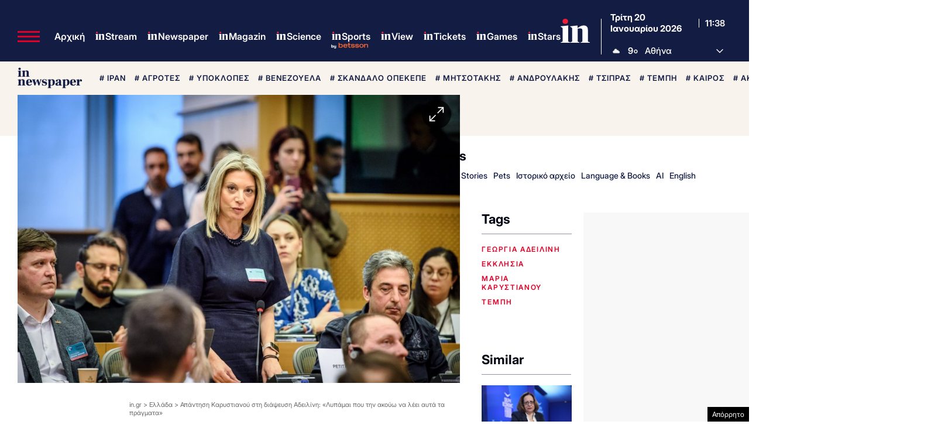

--- FILE ---
content_type: text/html; charset=utf-8
request_url: https://www.google.com/recaptcha/api2/aframe
body_size: 184
content:
<!DOCTYPE HTML><html><head><meta http-equiv="content-type" content="text/html; charset=UTF-8"></head><body><script nonce="798JML5FSk5X0rP8BGsALw">/** Anti-fraud and anti-abuse applications only. See google.com/recaptcha */ try{var clients={'sodar':'https://pagead2.googlesyndication.com/pagead/sodar?'};window.addEventListener("message",function(a){try{if(a.source===window.parent){var b=JSON.parse(a.data);var c=clients[b['id']];if(c){var d=document.createElement('img');d.src=c+b['params']+'&rc='+(localStorage.getItem("rc::a")?sessionStorage.getItem("rc::b"):"");window.document.body.appendChild(d);sessionStorage.setItem("rc::e",parseInt(sessionStorage.getItem("rc::e")||0)+1);localStorage.setItem("rc::h",'1768909113582');}}}catch(b){}});window.parent.postMessage("_grecaptcha_ready", "*");}catch(b){}</script></body></html>

--- FILE ---
content_type: text/css
request_url: https://www.in.gr/wp-content/cache/autoptimize/css/autoptimize_c2c05731d05ca57ed27c0603d5c93ada.css
body_size: 38169
content:
/*!
Theme Name: WHSK IN
Theme URI: https://www.in.gr/
Author: Lambros Ntokas
Description: Description
Version: 2.0.0
*/
.is-relative{position:relative}.column{display:block;flex-basis:0;flex-grow:1;flex-shrink:1;padding:10px}.columns.is-mobile>.column.is-narrow{flex:none;width:unset}.columns.is-mobile>.column.is-full{flex:none;width:100%}.columns.is-mobile>.column.is-half{flex:none;width:50%}.columns.is-mobile>.column.is-one-third{flex:none;width:33.3333%}.columns.is-mobile>.column.is-two-thirds{flex:none;width:66.6666%}.columns.is-mobile>.column.is-one-fifth{flex:none;width:20%}.columns.is-mobile>.column.is-two-fifths{flex:none;width:40%}.columns.is-mobile>.column.is-1{width:var(--col-width);flex:none}.columns.is-mobile>.column.is-2{width:calc(2*var(--col-width));flex:none}.columns.is-mobile>.column.is-3{width:calc(3*var(--col-width));flex:none}.columns.is-mobile>.column.is-4{width:calc(4*var(--col-width));flex:none}.columns.is-mobile>.column.is-5{width:calc(5*var(--col-width));flex:none}.columns.is-mobile>.column.is-6{width:calc(6*var(--col-width));flex:none}.columns.is-mobile>.column.is-7{width:calc(7*var(--col-width));flex:none}.columns.is-mobile>.column.is-8{width:calc(8*var(--col-width));flex:none}.columns.is-mobile>.column.is-9{width:calc(9*var(--col-width));flex:none}.columns.is-mobile>.column.is-10{width:calc(10*var(--col-width));flex:none}.columns.is-mobile>.column.is-11{width:calc(11*var(--col-width));flex:none}.columns.is-mobile>.column.is-12{width:calc(12*var(--col-width));flex:none}.columns.is-mobile>.column.is-13{width:calc(13*var(--col-width));flex:none}.columns.is-mobile>.column.is-14{width:calc(14*var(--col-width));flex:none}.columns.is-mobile>.column.is-15{width:calc(15*var(--col-width));flex:none}.columns.is-mobile>.column.is-16{width:calc(16*var(--col-width));flex:none}.columns.is-mobile>.column.is-17{width:calc(17*var(--col-width));flex:none}.columns.is-mobile>.column.is-18{width:calc(18*var(--col-width));flex:none}.columns.is-mobile>.column.is-19{width:calc(19*var(--col-width));flex:none}.columns.is-mobile>.column.is-20{width:calc(20*var(--col-width));flex:none}.columns.is-mobile>.column.is-21{width:calc(21*var(--col-width));flex:none}.columns.is-mobile>.column.is-22{width:calc(22*var(--col-width));flex:none}.columns.is-mobile>.column.is-23{width:calc(23*var(--col-width));flex:none}.columns.is-mobile>.column.is-24{width:calc(24*var(--col-width));flex:none}.columns.is-mobile>.column.is-25{width:calc(25*var(--col-width));flex:none}.columns.is-mobile>.column.is-26{width:calc(26*var(--col-width));flex:none}.columns.is-mobile>.column.is-offset-1{margin-left:var(--col-width)}.columns.is-mobile>.column.is-offset-right-1{margin-right:var(--col-width)}.columns.is-mobile>.column.is-offset-2{margin-left:calc(2*var(--col-width))}.columns.is-mobile>.column.is-offset-3{margin-left:calc(3*var(--col-width))}.columns.is-mobile>.column.is-offset-4{margin-left:calc(4*var(--col-width))}@media screen and (max-width:768px){.column.is-narrow-mobile{flex:none;width:unset}.column.is-full-mobile{flex:none;width:100%}.column.is-half-mobile{flex:none;width:50%}.column.is-one-third-mobile{flex:none;width:33.3333%}.column.is-two-thirds-mobile{flex:none;width:66.6666%}.column.is-one-quarter-mobile{flex:none;width:25%}.column.is-one-fifth-mobile{flex:none;width:20%}.column.is-two-fifths-mobile{flex:none;width:40%}.column.is-1-mobile{width:var(--col-width);flex:none}.column.is-2-mobile{width:calc(2*var(--col-width));flex:none}.column.is-3-mobile{width:calc(3*var(--col-width));flex:none}.column.is-4-mobile{width:calc(4*var(--col-width));flex:none}.column.is-5-mobile{width:calc(5*var(--col-width));flex:none}.column.is-6-mobile{width:calc(6*var(--col-width));flex:none}.column.is-7-mobile{width:calc(7*var(--col-width));flex:none}.column.is-8-mobile{width:calc(8*var(--col-width));flex:none}.column.is-9-mobile{width:calc(9*var(--col-width));flex:none}.column.is-10-mobile{width:calc(10*var(--col-width));flex:none}.column.is-11-mobile{width:calc(11*var(--col-width));flex:none}.column.is-12-mobile{width:calc(12*var(--col-width));flex:none}.column.is-13-mobile{width:calc(13*var(--col-width));flex:none}.column.is-14-mobile{width:calc(14*var(--col-width));flex:none}.column.is-15-mobile{width:calc(15*var(--col-width));flex:none}.column.is-16-mobile{width:calc(16*var(--col-width));flex:none}.column.is-17-mobile{width:calc(17*var(--col-width));flex:none}.column.is-18-mobile{width:calc(18*var(--col-width));flex:none}.column.is-19-mobile{width:calc(19*var(--col-width));flex:none}.column.is-20-mobile{width:calc(20*var(--col-width));flex:none}.column.is-21-mobile{width:calc(21*var(--col-width));flex:none}.column.is-22-mobile{width:calc(22*var(--col-width));flex:none}.column.is-23-mobile{width:calc(23*var(--col-width));flex:none}.column.is-24-mobile{width:calc(24*var(--col-width));flex:none}.column.is-25-mobile{width:calc(25*var(--col-width));flex:none}.column.is-26-mobile{width:calc(26*var(--col-width));flex:none}.column.is-offset-1-mobile{margin-left:var(--col-width)}.column.is-offset-2-mobile{margin-left:calc(2*var(--col-width))}.column.is-offset-3-mobile{margin-left:calc(3*var(--col-width))}.column.is-offset-4-mobile{margin-left:calc(4*var(--col-width))}.column.is-offset-right-1{margin-right:var(--col-width)}}@media screen and (min-width:769px){.column.is-narrow,.column.is-narrow-tablet{flex:none;width:unset}.column.is-full,.column.is-full-tablet{flex:none;width:100%}.column.is-half,.column.is-half-tablet{flex:none;width:50%}.column.is-one-third,.column.is-one-third-tablet{flex:none;width:33.3333%}.column.is-two-thirds,.column.is-two-thirds-tablet{flex:none;width:66.6666%}.column.is-one-quarter,.column.is-one-quarter-tablet{flex:none;width:25%}.column.is-one-fifth,.column.is-one-fifth-tablet{flex:none;width:20%}.column.is-two-fifths,.column.is-two-fifths-tablet{flex:none;width:40%}.column.is-1,.column.is-1-tablet{width:var(--col-width);flex:none}.column.is-2,.column.is-2-tablet{width:calc(2*var(--col-width));flex:none}.column.is-3,.column.is-3-tablet{width:calc(3*var(--col-width));flex:none}.column.is-4,.column.is-4-tablet{width:calc(4*var(--col-width));flex:none}.column.is-5,.column.is-5-tablet{width:calc(5*var(--col-width));flex:none}.column.is-6,.column.is-6-tablet{width:calc(6*var(--col-width));flex:none}.column.is-7,.column.is-7-tablet{width:calc(7*var(--col-width));flex:none}.column.is-8,.column.is-8-tablet{width:calc(8*var(--col-width));flex:none}.column.is-9,.column.is-9-tablet{width:calc(9*var(--col-width));flex:none}.column.is-10,.column.is-10-tablet{width:calc(10*var(--col-width));flex:none}.column.is-11,.column.is-11-tablet{width:calc(11*var(--col-width));flex:none}.column.is-12,.column.is-12-tablet{width:calc(12*var(--col-width));flex:none}.column.is-13,.column.is-13-tablet{width:calc(13*var(--col-width));flex:none}.column.is-14,.column.is-14-tablet{width:calc(14*var(--col-width));flex:none}.column.is-15,.column.is-15-tablet{width:calc(15*var(--col-width));flex:none}.column.is-16,.column.is-16-tablet{width:calc(16*var(--col-width));flex:none}.column.is-17,.column.is-17-tablet{width:calc(17*var(--col-width));flex:none}.column.is-18,.column.is-18-tablet{width:calc(18*var(--col-width));flex:none}.column.is-19,.column.is-19-tablet{width:calc(19*var(--col-width));flex:none}.column.is-20,.column.is-20-tablet{width:calc(20*var(--col-width));flex:none}.column.is-21,.column.is-21-tablet{width:calc(21*var(--col-width));flex:none}.column.is-22,.column.is-22-tablet{width:calc(22*var(--col-width));flex:none}.column.is-23,.column.is-23-tablet{width:calc(23*var(--col-width));flex:none}.column.is-24,.column.is-24-tablet{width:calc(24*var(--col-width));flex:none}.column.is-25,.column.is-25-tablet{width:calc(25*var(--col-width));flex:none}.column.is-26,.column.is-26-tablet{width:calc(26*var(--col-width));flex:none}.column.is-offset-1,.column.is-offset-1-tablet{margin-left:var(--col-width)}.column.is-offset-2,.column.is-offset-2-tablet{margin-left:calc(2*var(--col-width))}.column.is-offset-3,.column.is-offset-3-tablet{margin-left:calc(3*var(--col-width))}.column.is-offset-4,.column.is-offset-4-tablet{margin-left:calc(4*var(--col-width))}.column.is-offset-right-1,.column.is-offset-right-1-tablet{margin-right:var(--col-width)}}@media screen and (min-width:1024px){.column.is-narrow-desktop{flex:none;width:unset}.column.is-full-desktop{flex:none;width:100%}.column.is-half-desktop{flex:none;width:50%}.column.is-one-third-desktop{flex:none;width:33.3333%}.column.is-two-thirds-desktop{flex:none;width:66.6666%}.column.is-one-quarter-desktop{flex:none;width:25%}.column.is-one-fifth-desktop{flex:none;width:20%}.column.is-two-fifths-desktop{flex:none;width:40%}.column.is-1-desktop{width:var(--col-width);flex:none}.column.is-2-desktop{width:calc(2*var(--col-width));flex:none}.column.is-3-desktop{width:calc(3*var(--col-width));flex:none}.column.is-4-desktop{width:calc(4*var(--col-width));flex:none}.column.is-5-desktop{width:calc(5*var(--col-width));flex:none}.column.is-6-desktop{width:calc(6*var(--col-width));flex:none}.column.is-7-desktop{width:calc(7*var(--col-width));flex:none}.column.is-8-desktop{width:calc(8*var(--col-width));flex:none}.column.is-9-desktop{width:calc(9*var(--col-width));flex:none}.column.is-10-desktop{width:calc(10*var(--col-width));flex:none}.column.is-11-desktop{width:calc(11*var(--col-width));flex:none}.column.is-12-desktop{width:calc(12*var(--col-width));flex:none}.column.is-13-desktop{width:calc(13*var(--col-width));flex:none}.column.is-14-desktop{width:calc(14*var(--col-width));flex:none}.column.is-15-desktop{width:calc(15*var(--col-width));flex:none}.column.is-16-desktop{width:calc(16*var(--col-width));flex:none}.column.is-17-desktop{width:calc(17*var(--col-width));flex:none}.column.is-18-desktop{width:calc(18*var(--col-width));flex:none}.column.is-19-desktop{width:calc(19*var(--col-width));flex:none}.column.is-20-desktop{width:calc(20*var(--col-width));flex:none}.column.is-21-desktop{width:calc(21*var(--col-width));flex:none}.column.is-22-desktop{width:calc(22*var(--col-width));flex:none}.column.is-23-desktop{width:calc(23*var(--col-width));flex:none}.column.is-24-desktop{width:calc(24*var(--col-width));flex:none}.column.is-25-desktop{width:calc(25*var(--col-width));flex:none}.column.is-26-desktop{width:calc(26*var(--col-width));flex:none}.column.is-offset-1-desktop{margin-left:var(--col-width)}.column.is-offset-2-desktop{margin-left:calc(2*var(--col-width))}.column.is-offset-3-desktop{margin-left:calc(3*var(--col-width))}.column.is-offset-4-desktop{margin-left:calc(4*var(--col-width))}.column.is-offset-right-1-desktop{margin-right:var(--col-width)}}@media screen and (min-width:1216px){.column.is-narrow-widescreen{flex:none;width:unset}.column.is-full-widescreen{flex:none;width:100%}.column.is-half-widescreen{flex:none;width:50%}.column.is-one-third-widescreen{flex:none;width:33.3333%}.column.is-two-thirds-widescreen{flex:none;width:66.6666%}.column.is-one-quarter-widescreen{flex:none;width:25%}.column.is-one-fifth-widescreen{flex:none;width:20%}.column.is-two-fifths-widescreen{flex:none;width:40%}.column.is-1-widescreen{width:var(--col-width);flex:none}.column.is-2-widescreen{width:calc(2*var(--col-width));flex:none}.column.is-3-widescreen{width:calc(3*var(--col-width));flex:none}.column.is-4-widescreen{width:calc(4*var(--col-width));flex:none}.column.is-5-widescreen{width:calc(5*var(--col-width));flex:none}.column.is-6-widescreen{width:calc(6*var(--col-width));flex:none}.column.is-7-widescreen{width:calc(7*var(--col-width));flex:none}.column.is-8-widescreen{width:calc(8*var(--col-width));flex:none}.column.is-9-widescreen{width:calc(9*var(--col-width));flex:none}.column.is-10-widescreen{width:calc(10*var(--col-width));flex:none}.column.is-11-widescreen{width:calc(11*var(--col-width));flex:none}.column.is-12-widescreen{width:calc(12*var(--col-width));flex:none}.column.is-13-widescreen{width:calc(13*var(--col-width));flex:none}.column.is-14-widescreen{width:calc(14*var(--col-width));flex:none}.column.is-15-widescreen{width:calc(15*var(--col-width));flex:none}.column.is-16-widescreen{width:calc(16*var(--col-width));flex:none}.column.is-17-widescreen{width:calc(17*var(--col-width));flex:none}.column.is-18-widescreen{width:calc(18*var(--col-width));flex:none}.column.is-19-widescreen{width:calc(19*var(--col-width));flex:none}.column.is-20-widescreen{width:calc(20*var(--col-width));flex:none}.column.is-21-widescreen{width:calc(21*var(--col-width));flex:none}.column.is-22-widescreen{width:calc(22*var(--col-width));flex:none}.column.is-23-widescreen{width:calc(23*var(--col-width));flex:none}.column.is-24-widescreen{width:calc(24*var(--col-width));flex:none}.column.is-25-widescreen{width:calc(25*var(--col-width));flex:none}.column.is-26-widescreen{width:calc(26*var(--col-width));flex:none}.column.is-offset-1-widescreen{margin-left:var(--col-width)}.column.is-offset-2-widescreen{margin-left:calc(2*var(--col-width))}.column.is-offset-3-widescreen{margin-left:calc(3*var(--col-width))}.column.is-offset-4-widescreen{margin-left:calc(4*var(--col-width))}.column.is-offset-right-1-widescreen{margin-right:var(--col-width)}}@media screen and (min-width:1599px){.column.is-narrow-fullhd{flex:none;width:unset}.column.is-full-fullhd{flex:none;width:100%}.column.is-half-fullhd{flex:none;width:50%}.column.is-one-third-fullhd{flex:none;width:33.3333%}.column.is-two-thirds-fullhd{flex:none;width:66.6666%}.column.is-one-quarter-fullhd{flex:none;width:25%}.column.is-one-fifth-fullhd{flex:none;width:20%}.column.is-two-fifths-fullhd{flex:none;width:20%}.column.is-1-fullhd{width:var(--col-width);flex:none}.column.is-2-fullhd{width:calc(2*var(--col-width));flex:none}.column.is-3-fullhd{width:calc(3*var(--col-width));flex:none}.column.is-4-fullhd{width:calc(4*var(--col-width));flex:none}.column.is-5-fullhd{width:calc(5*var(--col-width));flex:none}.column.is-6-fullhd{width:calc(6*var(--col-width));flex:none}.column.is-7-fullhd{width:calc(7*var(--col-width));flex:none}.column.is-8-fullhd{width:calc(8*var(--col-width));flex:none}.column.is-9-fullhd{width:calc(9*var(--col-width));flex:none}.column.is-10-fullhd{width:calc(10*var(--col-width));flex:none}.column.is-11-fullhd{width:calc(11*var(--col-width));flex:none}.column.is-12-fullhd{width:calc(12*var(--col-width));flex:none}.column.is-13-fullhd{width:calc(13*var(--col-width));flex:none}.column.is-14-fullhd{width:calc(14*var(--col-width));flex:none}.column.is-15-fullhd{width:calc(15*var(--col-width));flex:none}.column.is-16-fullhd{width:calc(16*var(--col-width));flex:none}.column.is-17-fullhd{width:calc(17*var(--col-width));flex:none}.column.is-18-fullhd{width:calc(18*var(--col-width));flex:none}.column.is-19-fullhd{width:calc(19*var(--col-width));flex:none}.column.is-20-fullhd{width:calc(20*var(--col-width));flex:none}.column.is-21-fullhd{width:calc(21*var(--col-width));flex:none}.column.is-22-fullhd{width:calc(22*var(--col-width));flex:none}.column.is-23-fullhd{width:calc(23*var(--col-width));flex:none}.column.is-24-fullhd{width:calc(24*var(--col-width));flex:none}.column.is-25-fullhd{width:calc(25*var(--col-width));flex:none}.column.is-26-fullhd{width:calc(26*var(--col-width));flex:none}.column.is-offset-1-fullhd{margin-left:var(--col-width)}.column.is-offset-2-fullhd{margin-left:calc(2*var(--col-width))}.column.is-offset-3-fullhd{margin-left:calc(3*var(--col-width))}.column.is-offset-4-fullhd{margin-left:calc(4*var(--col-width))}.column.is-offset-right-1-fullhd{margin-right:var(--col-width)}}.columns{margin-left:-10px;margin-right:-10px;margin-top:-10px}.columns:last-child{margin-bottom:-10px}.columns:not(:last-child){margin-bottom:calc(20px - 10rem)}@media screen and (max-width:767px){.columns{margin-left:-7.5px;margin-right:-7.5px;margin-top:-7.5px}.columns:last-child{margin-bottom:-7.5px}.column{padding:7.5px}}.columns.is-centered{justify-content:center}.columns.is-gapless{margin-left:0;margin-right:0;margin-top:0}.columns.is-gapless>.column{margin:0;padding:0!important}.columns.is-gapless:not(:last-child){margin-bottom:1.5rem}.columns.is-gapless:last-child{margin-bottom:0}.columns.is-mobile{display:flex}.columns.is-multiline{flex-wrap:wrap}.columns.is-vcentered{align-items:center}@media screen and (min-width:769px),print{.columns:not(.is-desktop){display:flex}}@media screen and (min-width:1024px){.columns.is-desktop{display:flex}}.columns.level{align-items:center}.is-block{display:block}.m-0{margin:0!important}.mt-0{margin-top:0!important}.mr-0{margin-right:0!important}.mb-0{margin-bottom:0!important}.ml-0{margin-left:0!important}.mx-0{margin-left:0!important;margin-right:0!important}.my-0{margin-top:0!important;margin-bottom:0!important}.m-1{margin:4px!important}.mt-1{margin-top:4px!important}.mr-1{margin-right:4px!important}.mb-1{margin-bottom:4px!important}.ml-1{margin-left:4px!important}.mx-1{margin-left:4px!important;margin-right:4px!important}.my-1{margin-top:4px!important;margin-bottom:4px!important}.m-2{margin:8px!important}.mt-2{margin-top:8px!important}.mr-2{margin-right:8px!important}.mb-2{margin-bottom:8px!important}.ml-2{margin-left:8px!important}.mx-2{margin-left:8px!important;margin-right:8px!important}.my-2{margin-top:8px!important;margin-bottom:8px!important}.m-3{margin:12px!important}.mt-3{margin-top:12px!important}.mr-3{margin-right:12px!important}.mb-3{margin-bottom:12px!important}.ml-3{margin-left:12px!important}.mx-3{margin-left:12px!important;margin-right:12px!important}.my-3{margin-top:12px!important;margin-bottom:12px!important}.m-4{margin:16px!important}.mt-4{margin-top:16px!important}.mr-4{margin-right:16px!important}.mb-4{margin-bottom:16px!important}.ml-4{margin-left:16px!important}.mx-4{margin-left:16px!important;margin-right:16px!important}.my-4{margin-top:16px!important;margin-bottom:16px!important}.m-5{margin:24px!important}.mt-5{margin-top:24px!important}.mr-5{margin-right:24px!important}.mb-5{margin-bottom:24px!important}.ml-5{margin-left:24px!important}.mx-5{margin-left:24px!important;margin-right:24px!important}.my-5{margin-top:24px!important;margin-bottom:24px!important}.m-6{margin:48px!important}.mt-6{margin-top:48px!important}.mr-6{margin-right:48px!important}.mb-6{margin-bottom:48px!important}.ml-6{margin-left:48px!important}.mx-6{margin-left:48px!important;margin-right:48px!important}.my-6{margin-top:48px!important;margin-bottom:48px!important}.m-auto{margin:auto!important}.mt-auto{margin-top:auto!important}.mr-auto{margin-right:auto!important}.mb-auto{margin-bottom:auto!important}.ml-auto{margin-left:auto!important}.mx-auto{margin-left:auto!important;margin-right:auto!important}.my-auto{margin-top:auto!important}.p-0{padding:0!important}.pt-0{padding-top:0!important}.pr-0{padding-right:0!important}.pb-0{padding-bottom:0!important}.pl-0{padding-left:0!important}.px-0{padding-left:0!important;padding-right:0!important}.py-0{padding-top:0!important;padding-bottom:0!important}.p-1{padding:4px!important}.pt-1{padding-top:4px!important}.pr-1{padding-right:4px!important}.pb-1{padding-bottom:4px!important}.pl-1{padding-left:4px!important}.px-1{padding-left:4px!important;padding-right:4px!important}.py-1{padding-top:4px!important;padding-bottom:4px!important}.p-2{padding:8px!important}.pt-2{padding-top:8px!important}.pr-2{padding-right:8px!important}.pb-2{padding-bottom:8px!important}.pl-2{padding-left:8px!important}.px-2{padding-left:8px!important;padding-right:8px!important}.py-2{padding-top:8px!important;padding-bottom:8px!important}.p-3{padding:12px!important}.pt-3{padding-top:12px!important}.pr-3{padding-right:12px!important}.pb-3{padding-bottom:12px!important}.pl-3{padding-left:12px!important}.px-3{padding-left:12px!important;padding-right:12px!important}.py-3{padding-top:12px!important;padding-bottom:12px!important}.p-4{padding:16px!important}.pt-4{padding-top:16px!important}.pr-4{padding-right:16px!important}.pb-4{padding-bottom:16px!important}.pl-4{padding-left:16px!important}.px-4{padding-left:16px!important;padding-right:16px!important}.py-4{padding-top:16px!important;padding-bottom:16px!important}.p-5{padding:24px!important}.pt-5{padding-top:24px!important}.pr-5{padding-right:24px!important}.pb-5{padding-bottom:24px!important}.pl-5{padding-left:24px!important}.px-5{padding-left:24px!important;padding-right:24px!important}.py-5{padding-top:24px!important;padding-bottom:24px!important}.p-6{padding:48px!important}.pt-6{padding-top:48px!important}.pr-6{padding-right:48px!important}.pb-6{padding-bottom:48px!important}.pl-6{padding-left:48px!important}.px-6{padding-left:48px!important;padding-right:48px!important}.py-6{padding-top:48px!important;padding-bottom:48px!important}.is-flex{display:flex}.is-flex-wrap-nowrap{flex-wrap:nowrap!important}.is-flex-wrap-wrap{flex-wrap:wrap!important}.is-flex-wrap-wrap-reverse{flex-wrap:wrap-reverse!important}.is-justify-content-flex-start{justify-content:flex-start!important}.is-justify-content-flex-end{justify-content:flex-end!important}.is-justify-content-center{justify-content:center!important}.is-justify-content-space-between{justify-content:space-between!important}.is-justify-content-space-around{justify-content:space-around!important}.is-justify-content-space-evenly{justify-content:space-evenly!important}.is-justify-content-start{justify-content:start!important}.is-justify-content-end{justify-content:end!important}.is-justify-content-left{justify-content:left!important}.is-justify-content-right{justify-content:right!important}.is-align-content-flex-start{align-content:flex-start!important}.is-align-content-flex-end{align-content:flex-end!important}.is-align-content-center{align-content:center!important}.is-align-content-space-between{align-content:space-between!important}.is-align-content-space-around{align-content:space-around!important}.is-align-content-space-evenly{align-content:space-evenly!important}.is-align-content-stretch{align-content:stretch!important}.is-align-content-start{align-content:start!important}.is-align-content-end{align-content:end!important}.is-align-content-baseline{align-content:baseline!important}.is-align-items-stretch{align-items:stretch!important}.is-align-items-flex-start{align-items:flex-start!important}.is-align-items-flex-end{align-items:flex-end!important}.is-align-items-center{align-items:center!important}.is-align-items-baseline{align-items:baseline!important}.is-align-items-start{align-items:start!important}.is-align-items-end{align-items:end!important}.is-align-items-self-start{align-items:self-start!important}.is-align-items-self-end{align-items:self-end!important}.is-align-self-auto{align-self:auto!important}.is-align-self-flex-start{align-self:flex-start!important}.is-align-self-flex-end{align-self:flex-end!important}.is-align-self-center{align-self:center!important}.is-align-self-baseline{align-self:baseline!important}.is-align-self-stretch{align-self:stretch!important}.columns.is-mobile>.column.is-whsk-narrow{flex:none;width:unset}.columns.is-mobile>.column.is-whsk-full{flex:none;width:100%}.columns.is-mobile>.column.is-whsk-half{flex:none;width:50%}.columns.is-mobile>.column.is-whsk-one-third{flex:none;width:33.3333%}.columns.is-mobile>.column.is-whsk-two-thirds{flex:none;width:66.6666%}.columns.is-mobile>.column.is-whsk-one-fifth{flex:none;width:20%}.columns.is-mobile>.column.is-whsk-two-fifths{flex:none;width:40%}.columns.is-mobile>.column.is-whsk-1{width:8.3333333333%;flex:none}.columns.is-mobile>.column.is-whsk-2{width:16.6666666667%;flex:none}.columns.is-mobile>.column.is-whsk-3{width:25%;flex:none}.columns.is-mobile>.column.is-whsk-4{width:33.3333333333%;flex:none}.columns.is-mobile>.column.is-whsk-5{width:41.6666666667%;flex:none}.columns.is-mobile>.column.is-whsk-6{width:50%;flex:none}.columns.is-mobile>.column.is-whsk-7{width:58.3333333333%;flex:none}.columns.is-mobile>.column.is-whsk-8{width:66.6666666667%;flex:none}.columns.is-mobile>.column.is-whsk-9{width:75%;flex:none}.columns.is-mobile>.column.is-whsk-10{width:83.3333333333%;flex:none}.columns.is-mobile>.column.is-whsk-11{width:91.6666666667%;flex:none}.columns.is-mobile>.column.is-whsk-12{width:100%;flex:none}@media screen and (max-width:768px){.column.is-whsk-narrow-mobile{flex:none;width:unset}.column.is-whsk-full-mobile{flex:none;width:100%}.column.is-whsk-half-mobile{flex:none;width:50%}.column.is-whsk-one-third-mobile{flex:none;width:33.3333%}.column.is-whsk-two-thirds-mobile{flex:none;width:66.6666%}.column.is-whsk-one-quarter-mobile{flex:none;width:25%}.column.is-whsk-one-fifth-mobile{flex:none;width:20%}.column.is-whsk-two-fifths-mobile{flex:none;width:40%}.column.is-whsk-1-mobile{width:8.3333333333%;flex:none}.column.is-whsk-2-mobile{width:16.6666666667%;flex:none}.column.is-whsk-3-mobile{width:25%;flex:none}.column.is-whsk-4-mobile{width:33.3333333333%;flex:none}.column.is-whsk-5-mobile{width:41.6666666667%;flex:none}.column.is-whsk-6-mobile{width:50%;flex:none}.column.is-whsk-7-mobile{width:58.3333333333%;flex:none}.column.is-whsk-8-mobile{width:66.6666666667%;flex:none}.column.is-whsk-9-mobile{width:75%;flex:none}.column.is-whsk-10-mobile{width:83.3333333333%;flex:none}.column.is-whsk-11-mobile{width:91.6666666667%;flex:none}.column.is-whsk-12-mobile{width:100%;flex:none}}@media screen and (min-width:769px){.column.is-whsk-narrow,.column.is-whsk-narrow-tablet{flex:none;width:unset}.column.is-whsk-full,.column.is-whsk-full-tablet{flex:none;width:100%}.column.is-whsk-half,.column.is-whsk-half-tablet{flex:none;width:50%}.column.is-whsk-one-third,.column.is-whsk-one-third-tablet{flex:none;width:33.3333%}.column.is-whsk-two-thirds,.column.is-whsk-two-thirds-tablet{flex:none;width:66.6666%}.column.is-whsk-one-quarter,.column.is-whsk-one-quarter-tablet{flex:none;width:25%}.column.is-whsk-one-fifth,.column.is-whsk-one-fifth-tablet{flex:none;width:20%}.column.is-whsk-two-fifths,.column.is-whsk-two-fifths-tablet{flex:none;width:40%}.column.is-whsk-1,.column.is-whsk-1-tablet{width:8.3333333333%;flex:none}.column.is-whsk-2,.column.is-whsk-2-tablet{width:16.6666666667%;flex:none}.column.is-whsk-3,.column.is-whsk-3-tablet{width:25%;flex:none}.column.is-whsk-4,.column.is-whsk-4-tablet{width:33.3333333333%;flex:none}.column.is-whsk-5,.column.is-whsk-5-tablet{width:41.6666666667%;flex:none}.column.is-whsk-6,.column.is-whsk-6-tablet{width:50%;flex:none}.column.is-whsk-7,.column.is-whsk-7-tablet{width:58.3333333333%;flex:none}.column.is-whsk-8,.column.is-whsk-8-tablet{width:66.6666666667%;flex:none}.column.is-whsk-9,.column.is-whsk-9-tablet{width:75%;flex:none}.column.is-whsk-10,.column.is-whsk-10-tablet{width:83.3333333333%;flex:none}.column.is-whsk-11,.column.is-whsk-11-tablet{width:91.6666666667%;flex:none}.column.is-whsk-12,.column.is-whsk-12-tablet{width:100%;flex:none}}@media screen and (min-width:1024px){.column.is-whsk-narrow-desktop{flex:none;width:unset}.column.is-whsk-full-desktop{flex:none;width:100%}.column.is-whsk-half-desktop{flex:none;width:50%}.column.is-whsk-one-third-desktop{flex:none;width:33.3333%}.column.is-whsk-two-thirds-desktop{flex:none;width:66.6666%}.column.is-whsk-one-quarter-desktop{flex:none;width:25%}.column.is-whsk-one-fifth-desktop{flex:none;width:20%}.column.is-whsk-two-fifths-desktop{flex:none;width:40%}.column.is-whsk-1-desktop{width:8.3333333333%;flex:none}.column.is-whsk-2-desktop{width:16.6666666667%;flex:none}.column.is-whsk-3-desktop{width:25%;flex:none}.column.is-whsk-4-desktop{width:33.3333333333%;flex:none}.column.is-whsk-5-desktop{width:41.6666666667%;flex:none}.column.is-whsk-6-desktop{width:50%;flex:none}.column.is-whsk-7-desktop{width:58.3333333333%;flex:none}.column.is-whsk-8-desktop{width:66.6666666667%;flex:none}.column.is-whsk-9-desktop{width:75%;flex:none}.column.is-whsk-10-desktop{width:83.3333333333%;flex:none}.column.is-whsk-11-desktop{width:91.6666666667%;flex:none}.column.is-whsk-12-desktop{width:100%;flex:none}}@media screen and (min-width:1216px){.column.is-whsk-narrow-widescreen{flex:none;width:unset}.column.is-whsk-full-widescreen{flex:none;width:100%}.column.is-whsk-half-widescreen{flex:none;width:50%}.column.is-whsk-one-third-widescreen{flex:none;width:33.3333%}.column.is-whsk-two-thirds-widescreen{flex:none;width:66.6666%}.column.is-whsk-one-quarter-widescreen{flex:none;width:25%}.column.is-whsk-one-fifth-widescreen{flex:none;width:20%}.column.is-whsk-two-fifths-widescreen{flex:none;width:40%}.column.is-whsk-1-widescreen{width:8.3333333333%;flex:none}.column.is-whsk-2-widescreen{width:16.6666666667%;flex:none}.column.is-whsk-3-widescreen{width:25%;flex:none}.column.is-whsk-4-widescreen{width:33.3333333333%;flex:none}.column.is-whsk-5-widescreen{width:41.6666666667%;flex:none}.column.is-whsk-6-widescreen{width:50%;flex:none}.column.is-whsk-7-widescreen{width:58.3333333333%;flex:none}.column.is-whsk-8-widescreen{width:66.6666666667%;flex:none}.column.is-whsk-9-widescreen{width:75%;flex:none}.column.is-whsk-10-widescreen{width:83.3333333333%;flex:none}.column.is-whsk-11-widescreen{width:91.6666666667%;flex:none}.column.is-whsk-12-widescreen{width:100%;flex:none}}@media screen and (min-width:1599px){.column.is-whsk-narrow-fullhd{flex:none;width:unset}.column.is-whsk-full-fullhd{flex:none;width:100%}.column.is-whsk-half-fullhd{flex:none;width:50%}.column.is-whsk-one-third-fullhd{flex:none;width:33.3333%}.column.is-whsk-two-thirds-fullhd{flex:none;width:66.6666%}.column.is-whsk-one-quarter-fullhd{flex:none;width:25%}.column.is-whsk-one-fifth-fullhd{flex:none;width:20%}.column.is-whsk-two-fifths-fullhd{flex:none;width:20%}.column.is-whsk-1-fullhd{width:8.3333333333%;flex:none}.column.is-whsk-2-fullhd{width:16.6666666667%;flex:none}.column.is-whsk-3-fullhd{width:25%;flex:none}.column.is-whsk-4-fullhd{width:33.3333333333%;flex:none}.column.is-whsk-5-fullhd{width:41.6666666667%;flex:none}.column.is-whsk-6-fullhd{width:50%;flex:none}.column.is-whsk-7-fullhd{width:58.3333333333%;flex:none}.column.is-whsk-8-fullhd{width:66.6666666667%;flex:none}.column.is-whsk-9-fullhd{width:75%;flex:none}.column.is-whsk-10-fullhd{width:83.3333333333%;flex:none}.column.is-whsk-11-fullhd{width:91.6666666667%;flex:none}.column.is-whsk-12-fullhd{width:100%;flex:none}}.is-visible-small{display:none!important}@media screen and (max-width:768px){.is-hidden-mobile{display:none!important}}@media screen and (min-width:769px){.is-hidden-tablet{display:none!important}}@media screen and (max-width:1023px){.is-hidden-touch{display:none!important}}@media screen and (min-width:1024px){.is-hidden-desktop{display:none!important}}@media screen and (min-width:1216px){.is-hidden-widescreen{display:none!important}}@media screen and (min-width:1599px){.is-hidden-fullhd{display:none!important}}@media screen and (max-width:1599px){.is-visible-fullhd{display:none!important}}@media screen and (min-width:680px){.is-visible-mobile-only{display:none!important}}@media screen and (max-width:1216px){.is-hidden-small-devices{display:none!important}}@media screen and (max-width:767px){.is-hidden-small{display:none!important}}@media screen and (max-width:680px){.is-visible-small{display:block!important}.is-hidden-xsmall{display:none!important}.column.is-full-small{width:100%;flex:none}.column.is-half-small{width:50%;flex:none}}
@font-face{font-family:'dashicons';src:url(//www.in.gr/wp-content/themes/whsk_in.gr/common/css/../fonts/dashicons.woff2) format('woff2');font-weight:400;font-style:normal}.dashicons{display:inline-block;font:normal 20px/1 'dashicons';vertical-align:middle;speak:none;text-decoration:none;text-align:center}.dashicons-arrow-left-alt:before{content:"\f344"}.dashicons-admin-home:before{content:"\f102"}.dashicons-video-alt3:before{content:"\f126"}.dashicons-arrow-down:before{content:"\f140"}.dashicons-arrow-left:before{content:"\f341"}.dashicons-arrow-right:before{content:"\f345"}.dashicons-arrow-right-alt:before{content:"\f346"}.dashicons-controls-play:before{content:"\f522"}
html,body,div,span,object,iframe,pre,a,abbr,acronym,address,code,del,dfn,em,img,q,dl,dt,dd,ol,ul,li,fieldset,form,label,legend,table,caption,tbody,tfoot,thead,tr,th,td{margin:0;padding:0;border:0;font-weight:inherit;font-style:inherit;font-size:100%;font-family:inherit;vertical-align:baseline}*,:before,:after{-webkit-box-sizing:inherit;box-sizing:inherit;outline:0}html{-webkit-box-sizing:border-box;box-sizing:border-box;font-size:10px;font-display:swap;font-family:'Arial',sans-serif;outline:0;text-rendering:optimizeLegibility;-webkit-font-smoothing:antialiased;-moz-osx-font-smoothing:grayscale;-webkit-font-feature-settings:kern 1;font-feature-settings:kern 1;-webkit-font-kerning:normal;font-kerning:normal;-webkit-text-size-adjust:100%;-ms-text-size-adjust:100%}@font-face{font-family:'Inter';src:url(//www.in.gr/wp-content/themes/whsk_in.gr/common/css/../fonts/inter/Inter28pt-Regular.woff2) format('woff2'),url(//www.in.gr/wp-content/themes/whsk_in.gr/common/css/../fonts/inter/Inter28pt-Regular.woff) format('woff');font-weight:400;font-style:normal;font-display:swap}@font-face{font-family:'Inter';src:url(//www.in.gr/wp-content/themes/whsk_in.gr/common/css/../fonts/inter/Inter28pt-Medium.woff2) format('woff2'),url(//www.in.gr/wp-content/themes/whsk_in.gr/common/css/../fonts/inter/Inter28pt-Medium.woff) format('woff');font-weight:500;font-style:normal;font-display:swap}@font-face{font-family:'Inter';src:url(//www.in.gr/wp-content/themes/whsk_in.gr/common/css/../fonts/inter/Inter28pt-SemiBold.woff2) format('woff2'),url(//www.in.gr/wp-content/themes/whsk_in.gr/common/css/../fonts/inter/Inter28pt-SemiBold.woff) format('woff');font-weight:600;font-style:normal;font-display:swap}@font-face{font-family:'Inter';src:url(//www.in.gr/wp-content/themes/whsk_in.gr/common/css/../fonts/inter/Inter28pt-Bold.woff2) format('woff2'),url(//www.in.gr/wp-content/themes/whsk_in.gr/common/css/../fonts/inter/Inter28pt-Bold.woff) format('woff');font-weight:700;font-style:normal;font-display:swap}@font-face{font-family:'Inter';src:url(//www.in.gr/wp-content/themes/whsk_in.gr/common/css/../fonts/inter/Inter28pt-ExtraBold.woff2) format('woff2'),url(//www.in.gr/wp-content/themes/whsk_in.gr/common/css/../fonts/inter/Inter28pt-ExtraBold.woff) format('woff');font-weight:800;font-style:normal;font-display:swap}@font-face{font-family:'Frank Ruhl Libre';src:url(//www.in.gr/wp-content/themes/whsk_in.gr/common/css/../fonts/frank/FrankRuhlLibre-Black.woff2) format('woff2'),url(//www.in.gr/wp-content/themes/whsk_in.gr/common/css/../fonts/frank/FrankRuhlLibre-Black.woff) format('woff');font-weight:400;font-style:normal;font-display:swap}:root{--col-width:calc(min(100vw,var(--maxgridrow))/26);--darkblue:#131c42;--semidarkblue:#131c42;--alterblue:#161f2d;--lightblue:#f3f8ff;--lightpurple:#8e93aa;--lightgrey:#c4c4c4;--inred:#e20026;--lightred:#e20026;--darkred:#b50021;--narrowcolor:#eee;--serif:'Frank Ruhl Libre','Georgia',serif;--serif-medium:'Frank Ruhl Libre','Georgia',serif;--sans-serif:"Inter",sans-serif;--maxgridrow:1640px;--magbg:#fcf7fb;--sciencebg:#f5f5ff;--sportbg:#f4f8fd;--plyr-color-main:#e03;--t4-primary:#131c43}@media screen and (max-width:1599px){:root{--maxgridrow:calc(100vw - 40px)}}@media screen and (max-width:1023px){:root{--maxgridrow:100vw}}@media screen and (max-width:1023px){:root{--col-width:calc(100vw/12)}}img{max-width:100%;height:auto}a,a:hover,a:visited{text-decoration:none;color:initial}em{font-style:italic}.hover-underline:hover .o-head{text-decoration:underline}.sticky-item{position:sticky;-webkit-position:sticky;top:13rem}.single .wrap-inner-banner .sticky-item{top:19rem}.bg--white{background-color:#fff}.is-darkblue{color:#020512}.is-semidarkblue{color:#131c42}.is-red{color:var(--inred)}.is-white-color{color:#fff}.hover-underline:hover{text-decoration:underline}.maxgridrow{max-width:var(--maxgridrow);margin:0 auto;padding:0 10px;width:100%}.maxgridrow-nogap{max-width:calc(var(--maxgridrow) - 20px);padding:0;margin:0 auto}.minus-left-10{margin-left:-10px}.minus-right-10{margin-right:-10px}.ingr{background:var(---darkblue);font-family:'Times';width:100%}.site-index{min-height:1000px}#page{max-width:100vw;overflow-x:clip}.is-sans-serif-font{font-family:var(--sans-serif)}.is-serif-font{font-family:var(--serif)}.whsk-is-size-0{font-size:4.5rem}.whsk-is-size-1{font-size:3.5rem}.whsk-is-size-2xx{font-size:3rem}.whsk-is-size-2x{font-size:2.6rem}.whsk-is-size-22{font-size:2.2rem}.whsk-is-size-2{font-size:2.4rem}.whsk-is-size-3{font-size:2rem}.whsk-is-size-4pl{font-size:1.5rem}.whsk-is-size-4{font-size:1.4rem}.whsk-is-size-normal{font-size:1.7rem}.is-less-1{padding-inline:calc(1*var(--col-width))}.is-less-2{padding-inline:calc(2*var(--col-width))}.is-less-3{padding-inline:calc(3*var(--col-width))}.is-regular{font-weight:400}.is-lightmedium{font-weight:500}.is-medium{font-weight:600}.is-semibold{font-weight:700}.is-bold{font-weight:700}.is-ultra{font-weight:800}.line-height-1{line-height:1}.uppercase{text-transform:uppercase}.o-head{margin:0;font-family:var(--sans-serif);line-height:1.29}.thumb-holder{margin:0;padding:0;height:0;padding-bottom:66%;position:relative;background-color:#edf0f5}.thumb-holder.vertical-thumb .imagefit{object-fit:contain;object-position:center}.thumb-holder.vertical-thumb{background-color:#edf0f5}.imagefit{height:100%;width:100%;object-fit:cover;object-position:top center;transition:all .3s ease}.thumb-holder .imagefit{position:absolute;top:0;left:0}.break-container{margin-left:calc(50% - 50vw);margin-right:calc(50% - 50vw)}.br:after{content:"";position:absolute;top:10px;bottom:10px;right:0;opacity:1;width:.5px;background:var(--lightpurple)}.bl:before{content:"";position:absolute;top:10px;bottom:10px;left:0;opacity:1;width:.5px;background:var(--lightpurple)}.ft-layout .br:after{right:-10px}.ft-layout .bl:before{left:-10px}body:not(.home) .ingr-header-wrap{position:sticky;-webkit-position:sticky;top:0;z-index:999}#ingr-header{padding-top:2rem;padding-bottom:0}.home #ingr-header{padding-bottom:0}.single #ingr-header{padding-bottom:2rem}.inner-header{min-height:50px;display:flex;height:auto;justify-content:space-between;padding-right:0}.ingr:not(.home) .inner-header{flex-direction:row-reverse}.home .inner-header{align-items:flex-start;padding-bottom:2rem}.main-header-items{display:flex;align-items:center}.ingr-logo{position:relative;width:60px;line-height:0}.ingr-logo img{width:100%}.ingr-logo svg{width:100%;height:auto}.ingr:not(.home) .main-header-items .date-weather{margin-left:15px}.ingr:not(.home) .main-header-items .ingr-logo{margin-right:20px;padding-bottom:20px}.ingr:not(.home) .main-header-items .ingr-logo:after,.subheader-inner span:after{content:"";top:0;bottom:0;height:100%;position:absolute;display:block;right:-20px;border-left:.5px solid #fff}.date-time-details{display:flex;align-items:center}.fulldate{color:#fff;font-size:15px}.txtime{min-height:15px;min-width:56px;color:#fff;font-size:15px;font-family:var(--sans-serif);font-weight:600;margin-left:10px;border-left:1px solid #fff;padding-left:10px;line-height:1}.weather-flex{margin-top:11px;display:flex;align-items:center}.weather-flex select{border:none;background-color:transparent;color:#fff;font-family:var(--sans-serif);font-weight:600;font-size:15px;line-height:20px;-webkit-appearance:none;-moz-appearance:none;-ms-appearance:none}.weather-flex select{background-repeat:no-repeat;background-image:url('data:image/svg+xml,<svg fill="%23FFFFFF" xmlns="http://www.w3.org/2000/svg" width="24" height="24" viewBox="0 0 24 24"><polygon points="12 17.414 3.293 8.707 4.707 7.293 12 14.586 19.293 7.293 20.707 8.707 12 17.414"/></svg>');background-size:20px;background-position:center right}.weather-flex .weather-i{display:flex;align-items:center}.weather-flex select option{color:var(--darkblue)}.gem-temperature{color:#fff;font-family:var(--sans-serif);font-weight:600;font-size:12px;line-height:20px;display:flex;margin-right:10px}.gem-temperature .weather-num{font-size:15px;margin-right:1px}.weather-flex .weather-i .weather-ico{width:20px;height:20px;margin-right:10px}.main-header-menu .menu-items{display:flex;color:#fff;margin-left:25px}.main-header-menu .menu-items li{color:#fff;display:block;font-family:var(--sans-serif);font-size:16px;font-weight:600;line-height:20px;margin-right:18px;position:relative}.main-header-menu .menu-items li:last-child{margin-right:0}.main-header-menu .menu-items li a{color:#fff}.main-header-menu .menu-items li a{display:flex;align-items:baseline;border-bottom:1.5px solid transparent}.main-header-menu .menu-items li a svg{width:16.5px;margin-right:1px}.main-header-menu .menu-items li a:hover{text-decoration:none;border-bottom:1.5px solid}.main-header-menu .menu-items li span{flex:1}.main-header-menu{display:flex;justify-content:flex-end;align-items:center}#igr_burger{width:37.5px;position:relative;cursor:pointer}.burger-lines{position:relative}.burger-lines span{height:3px;background-color:var(--inred);display:block;width:100%}.burger-lines span:nth-child(2){margin:5px 0}.ingr.openmenu{overflow-y:hidden}.openmenu .burger-lines span:nth-child(1){transform:rotate(45deg);top:-2px}.openmenu .burger-lines span:nth-child(2){opacity:0}.openmenu .burger-lines span:nth-child(3){transform:rotate(-45deg);bottom:-1px}.openmenu .burger-lines span{position:absolute;width:100%;transition:transform .3s ease}.is-site-wrapper:after{top:0;bottom:0;left:0;right:0;background:#e9edf4;position:absolute;content:"";opacity:0;transition:all .2s ease;z-index:2;display:none}.openmenu .is-site-wrapper:after{opacity:.86;display:block}#burger-area{width:60vw;max-width:800px;margin-right:-60vw;transition:all .3s ease;position:fixed;top:0;right:0;bottom:0;background-color:#fff;z-index:9999999;padding-left:var(--col-width);overflow-y:auto;padding-bottom:10rem}#burger-area::-webkit-scrollbar{display:none}#burger-area.openL{margin-right:0}#burger-area .burger-inner{display:flex;flex-direction:column}.buger-nav{max-width:610px}.is-mobile .buger-nav{max-width:calc(100% - var(--col-width))}.burger-logo{display:block;line-height:1}#burger-area .burger-inner .burger-item{margin-bottom:20px;display:block;padding-bottom:10px;border-bottom:.6px solid var(--lightpurple)}#burger-area .burger-inner .burger-item a{color:var(--darkblue)}#burger-area .burger-inner .burger-item a:hover{text-decoration:underline}.subsubitems{display:flex;flex-wrap:wrap;border-bottom:.5px solid #ddd;padding-bottom:8px;margin-bottom:20px}.subsubitems a{font-weight:400;margin-right:10px;margin-top:10px;font-size:14px}.subsubitems a:hover{text-decoration:underline}.burger-header{margin-bottom:3rem;margin-top:3rem;display:flex;align-items:center;flex-wrap:wrap;justify-content:space-between;padding-right:var(--col-width)}.burger-submenu{padding-top:10px;display:none}.burger-submenu li{font-size:17px;font-weight:600;font-family:var(--sans-serif);display:block;margin-bottom:10px;line-height:1.2}.burger-submenu li:last-child .subsubitems{border-bottom:none;padding-bottom:0;margin-bottom:0}.burger-headline{display:flex;justify-content:space-between;align-items:center}.burger-headline .smb:hover{cursor:pointer}#closem{cursor:pointer;padding-top:10px}.burger-headline .smb span{font-size:32px;width:32px;height:32px;color:var(--darkblue);border-left:1px solid transparent}.burger-item.active .burger-submenu{display:block}.burger-item.active .smb{transform:scaleY(-1)}.burger-item.active .smb span{color:var(--inred)}.burger-header .date-time-details{width:100%;border-top:1px solid var(--lightpurple);padding-top:12px;margin-top:12px;color:var(--darkblue)}.burger-header .date-time-details .fulldate .txtime,.burger-header .date-time-details .fulldate{color:var(--darkblue)}.burger-header #closem{width:20px}.burger-header #closem svg{width:100%;height:auto}.burger-search{padding-right:var(--col-width);padding-bottom:3rem}.burger-search form.gsc-search-box .gsc-search-box,.burger-search form.gsc-search-box{margin-bottom:0}.burger-search form.gsc-search-box .gsc-input{padding-right:0}.burger-search form.gsc-search-box .gsc-search-button{background-color:var(--inred);border:none}.burger-search form.gsc-search-box .gsc-input .gsc-input-box{border-radius:0}.burger-item.active .burger-submenu.level_two{display:flex;flex-wrap:wrap;border-bottom:none;padding-bottom:0;padding-top:0;margin-bottom:0}.burger-submenu.level_two li{font-weight:400;margin-right:10px;margin-top:10px;font-size:14px;margin-bottom:0}.burger-header .date-time-details a{width:20px;height:20px;border:none;padding:0}.burger-header .date-time-details a:last-child{margin-right:0}.burger-header .social-items a svg path{fill:var(--darkblue)}.article-box.relative-box .wrap-thumb-holder{margin-bottom:14px}.article-box .post-meta{height:auto;min-height:20px;font-size:13px;line-height:15px;margin-bottom:2px;display:flex;font-family:var(--sans-serif);width:100%;overflow:initial}.article-box .post-meta-i{align-items:center;display:flex}.article-box .post-meta-i .post-category{color:#e51503;margin-right:5px;font-weight:500}.article-box .post-meta-i .post-date{color:#595959}.post-meta-i .post-date date:after{content:" |";margin-right:0}.article-box .displayAuthors{margin-top:0;margin-bottom:0}.article-box .displayAuthors .author-c{padding-top:12px;display:flex;align-items:center;flex:1}.article-box .displayAuthors .author__image{width:50px;height:50px;background-position:center;background-repeat:no-repeat;background-size:cover;overflow:hidden;border-radius:100%;background-color:var(--darkblue);margin-right:15px}.article-box .displayAuthors .author__image img{width:100%;height:100%;object-fit:cover;object-position:center}.article-box .displayAuthors .author{font-size:13px;line-height:20px;font-family:var(--sans-serif);color:#566a8f;font-weight:500}.article-box .post-description{margin:10px 0 0;font-size:14px;line-height:1.3;font-family:var(--sans-serif);color:#363e5e;display:-webkit-box;-webkit-line-clamp:3;-webkit-box-orient:vertical;overflow:hidden;-o-text-overflow:ellipsis;text-overflow:ellipsis;max-width:610px}.onerow-layout .relative-box{height:100%;border-bottom:4px solid var(--darkblue);padding-bottom:18px;display:flex;flex-direction:column;justify-content:space-between}.onerow-layout .relative-box.lightweight{border-bottom:.5px solid var(--lightpurple)}.lightweight .post-description{display:none}.onerow-layout .row-title{margin-inline:calc(1*var(--col-width))}.reverse-item,.wrap-col-relative{height:100%}.reverse-item .relative-box{display:flex;justify-content:space-between;padding-bottom:0}.reverse-item .relative-box .wrap-thumb-holder{margin-bottom:15px;margin-top:30px}.reverse-item .relative-box .post-description{display:none}.reverse-item .post-category{display:none}.reverse-item .relative-box .relative-header{flex-direction:column-reverse;display:flex;justify-content:space-between;height:100%}.reverse-item .relative-box .displayAuthors{order:-1;margin-top:0;margin-bottom:0}.reverse-item .relative-box .displayAuthors .author-c{border-top:.5px solid var(--lightpurple);margin-top:12px;padding-top:13px;margin-bottom:20px}.article-box .displayAuthors .author__image{display:none}.home #ypogegrammna .displayAuthors .author__image{width:80px;height:80px;display:block}.onerow-layout .relative-link{height:100%}.relative-box a:hover .o-head{text-decoration:underline}.simple-box .video-ico{width:20px;height:20px;display:flex;background-color:var(--inred);position:relative;align-items:center;justify-content:center;margin-top:-3px}.video-ico:after{content:"\f522";font-family:'dashicons';color:#fff}.category .article-box .video-ico,.row-box .video-ico,.relative-box .video-ico{position:absolute;bottom:0;width:30px;height:30px;background-color:var(--inred);z-index:1;display:flex;align-items:center;justify-content:center;font-size:20px}.circle-element .video-ico{display:none}.hc_1 .video-ico{width:63px;height:63px;font-size:24px}.vertical-box{height:600px;display:flex;flex-direction:column;background-color:#000;justify-content:flex-end}.vertical-box .mask-title{padding-inline:var(--col-width);white-space:normal}.vertical-box figure{position:absolute;top:0;left:0;right:0;bottom:0;height:100%;padding-bottom:0;opacity:.82}.vertical-box figure .imagefit{object-fit:cover;object-position:center}.vertical-box .mask-title{padding-inline:var(--col-width);z-index:1;position:relative}.vertical-box .mask-title .post-description{font-size:14px;letter-spacing:0;margin-bottom:0;line-height:19px;font-family:var(--sans-serif);color:#fff;display:none}.vertical-box:hover .post-description{height:auto;opacity:1;display:block}.vertical-box:after{transition:all .2s ease;content:"";position:absolute;bottom:0;left:0;right:0;background:#131c43;opacity:.85;height:0}.vertical-box:hover:after{height:100%}.vertical-box .mask-title .post-meta-i{padding-top:20px;padding-bottom:20px;border-bottom:3px solid #fff;margin-bottom:40px;color:#fff;font-family:var(--sans-serif);font-size:13px;line-height:1.3}.vertical-box .video-label{position:absolute;top:0;left:0;width:40px;height:40px;z-index:2;background-color:var(--inred);color:#fff;display:flex;align-items:center;justify-content:center}.trends-col{background:#edf0f5;padding-top:4rem;padding-bottom:4rem;padding-left:20px;position:relative}.home .trends-col{margin-left:0;margin-top:4rem}.trens-wrap{margin-top:20px}.trends-row{position:relative}.trends-row .tag_name{border-bottom:.5px solid var(--lightpurple);max-width:232px;width:100%;display:block;color:var(--darkblue);display:block;font-size:12px;letter-spacing:1px;line-height:17px;padding-bottom:12px;margin-bottom:12px}.trends-box .article-box{border-bottom:2px solid #fff;margin-bottom:20px;padding-bottom:20px}.trends-box .article-box:last-child{margin-bottom:0;padding-bottom:0;border:none}.trends-box .article-box .post-meta,.trends-box .article-box p{display:none}.trends-box .tag-headline{margin-top:0;margin-bottom:20px}.trends-box .article-box .displayAuthors{display:none}.trends-box .o-head{display:-webkit-box;line-clamp:4;-webkit-line-clamp:4;-webkit-box-orient:vertical;overflow:hidden;-o-text-overflow:ellipsis;text-overflow:ellipsis}.trends-row.active:after,.wrap-trend-item:hover .trends-row:after{width:170px}.trends-box{padding:20px;opacity:0;position:absolute;right:0;height:auto;background-color:var(--inred);width:195px;top:50%;transform:translate(0,-50%);z-index:1}.trends-row.active .trends-box{opacity:1;z-index:2}.wrap-trend-item:last-child .trends-row .tag_name{margin-bottom:0}@media screen and (min-width:1640px){.trends-row .tag_name{letter-spacing:1.7px}.trends-box{right:-20px}}.editor__picks{max-width:300px;margin-top:5rem}.editor__picks h2{margin:0;border-bottom:.5px solid var(--lightpurple);padding-bottom:10px;margin-bottom:15px;line-height:1}.editor__picks .wrap-col-posts li{border-bottom:.5px solid var(--lightgrey);margin-bottom:15px;padding-bottom:15px}.editor__picks .wrap-col-posts li:last-child{margin-bottom:0;padding-bottom:0;border:none}.editor__picks .wrap-col-posts li .wrap-thumb-holder{width:calc(2*var(--col-width) - 20px)}.editor__picks .wrap-col-posts li .wrap-thumb-holder .thumb-holder{padding-bottom:80%}.outside-arrows{position:absolute;right:0;display:flex}.outside-arrows .slick-arrow{width:40px;height:40px;display:block;margin-left:10px;cursor:pointer;position:relative}.outside-arrows .slick-arrow .dashicons{width:40px;height:40px;font-size:40px;color:#161f2d}.outside-arrows .slick-arrow.slick-disabled{opacity:.5}.tslider-next:before{content:"";border-right:1px solid;top:0;bottom:0;display:block;position:absolute;left:-2px}.newsletter-row{margin-left:calc(50% - 50vw);margin-right:calc(50% - 50vw);background-color:#131c43;clear:both;z-index:2;position:relative;padding-block:3rem}.newsletter-columns{padding-inline:var(--col-width)}.newsletter-label span{font-size:55px;font-weight:700;font-family:var(--sans-serif);color:#a8b8ff;line-height:1}.newsletter-description{font-size:14px;font-weight:600;color:#fff;font-family:var(--sans-serif);padding-bottom:20px;width:100%;max-width:500px;line-height:1.2}#mc_embed_signup{padding-inline:var(--col-width)}#mc_embed_signup_scroll{display:flex;border-bottom:1px solid #fff;justify-content:space-between}#mce-EMAIL{-webkit-appearance:none;-moz-appearance:none;-ms-appearance:none;background-color:transparent;border:none;flex:1;font-family:var(--sans-serif);color:#fff;font-size:1.7rem}#mc-embedded-subscribe{background-color:var(--inred);-webkit-appearance:none;-moz-appearance:none;-ms-appearance:none;font-family:var(--sans-serif);font-size:15px;color:#fff;font-weight:600;padding:15px 25px;border:none;border-radius:0}.checbox-flex{display:flex;align-items:center;margin-top:35px;font-size:13px;color:#fff;font-family:var(--sans-serif)}.checbox-flex a{color:#fff;text-decoration:underline}.newsletter-label{display:flex;align-items:baseline}.newsletter-label-image{margin-right:5px}.newsletter-columns .bl:before{background-color:#fff;opacity:1;left:-10px}#mc-embedded-subscribe[disabled]{opacity:.7}.sr-only{position:absolute !important;width:1px !important;height:1px !important;padding:0 !important;margin:-1px !important;overflow:hidden !important;clip:rect(0 0 0 0) !important;white-space:nowrap !important;border:0 !important}.populars-row{margin-left:calc(50% - 50vw);margin-right:calc(50% - 50vw);background-color:#f3f8ff;clear:both;padding-top:6rem;padding-bottom:6rem}.populars-row .article-box.row-box{border-bottom:.5px solid #c4c4c4;margin-bottom:4rem;line-height:0}.publico-number{font-family:var(--serif);font-size:96px;font-weight:400;color:var(--darkblue);width:17.5%;display:flex;align-items:center;justify-content:center;order:1}.populars-row .article-box.row-box .wrap-thumb-holder{order:3;line-height:0;padding-left:20px}.populars-row .article-box.row-box .wrap-mask-title{order:2}.populars-row .article-box.row-box .wrap-mask-title .displayAuthors{padding-bottom:8px}.populars-row .inner-inner-row-box{align-items:center;padding-top:0;margin-top:0}.sintaxi-in{display:none!important}.ingr__postmeta .sintaxi-in{display:block!important}.latest_news_col{padding-left:calc(1*var(--col-width));padding-top:3rem}.latest_news_col .wrap-col-posts{margin-top:25px;position:relative}.home .latest_news_col .wrap-col-posts{overflow-y:auto;padding-bottom:7rem}.home .latest_news_col .wrap-col-posts::-webkit-scrollbar{display:none}.home .latest_news_col .wrap-col-posts{scrollbar-width:none}.home .wrap__latestwrap:after{content:"";height:70px;position:absolute;bottom:0;left:0;right:0;background:linear-gradient(to bottom,rgba(255,255,255,.25) 0,rgba(255,255,255,1) 100%)}.latest_news_col .post-meta .post-meta-i{display:flex;flex-direction:row-reverse}.latest_news_col .post-date{padding-right:4px;white-space:nowrap}.latest_news_col .post-date{color:#161F2D!important;font-size:13px}.latest_news_col .post-date date{display:none}.latest_news_col .article-box .post-description{display:none}.latest_news_col .wrap-col-posts li{border-bottom:.5px solid var(--lightgrey);display:block}.dot{width:27px;border:3px solid var(--inred);height:27px;padding:2px;border-radius:100%;margin-right:10px;display:flex;align-items:center;justify-content:center}.home .latest_news_col .wrap-col-posts li:last-child{padding-bottom:0;border-bottom:none;margin-bottom:0}.dot i{display:block;border-radius:100%;height:100%;width:100%;-webkit-animation:1s blink ease infinite;-moz-animation:1s blink ease infinite;-ms-animation:1s blink ease infinite;-o-animation:1s blink ease infinite;animation:1s blink ease infinite;background-image:url('data:image/svg+xml,<svg fill="%23e03" height="64px" width="64px" version="1.1" id="Layer_1" xmlns="http://www.w3.org/2000/svg" xmlns:xlink="http://www.w3.org/1999/xlink" viewBox="0 0 512 512" xml:space="preserve"><g id="SVGRepo_bgCarrier" stroke-width="0"></g><g id="SVGRepo_tracerCarrier" stroke-linecap="round" stroke-linejoin="round"></g><g id="SVGRepo_iconCarrier"><g><g><path d="M256,0C114.614,0,0,114.614,0,256s114.614,256,256,256s256-114.614,256-256S397.386,0,256,0z M367.807,399.75 L233.412,265.356V75.294h45.177v171.35l121.163,121.16L367.807,399.75z"></path></g></g></g></svg>');background-size:100%;background-repeat:no-repeat}a.readmore-text{color:var(--inred);font-size:13px}a.readmore-text:hover{text-decoration:underline}.home .latest_news_col{display:flex;flex-direction:column;height:100%}.inbox-row{padding-top:5rem;padding-bottom:4rem}.inbox-col li .post-description{display:none}.inbox-col li{display:block;list-style:none;padding-bottom:15px;min-height:90px;margin-bottom:15px;border-bottom:.5px solid var(--lightpurple)}.inbox-col li:last-child{border:none;padding-bottom:0;margin-bottom:0}.inbox-col li .author-c.sintaxi-in{display:block!important;opacity:0}.inbox-col .col_1 article .relative-header .wrap-mask-title .author-c.sintaxi-in{display:none;opacity:0}.inbox-col li .article-box.row-box .o-head{min-height:60px;-webkit-line-clamp:4}.inbox-col .col_1 .wrap-whsk-slides{margin-bottom:0!important}.inbox-col .col_1 article .relative-header{display:flex;flex-direction:column-reverse;background-color:#e9edf4}.inbox-col .col_1 article .relative-header .wrap-thumb-holder{margin:0}.inbox-col .col_1 article .relative-header .wrap-mask-title{padding:0 20px 20px;height:135px}.inbox-col .col_1 article .relative-header .wrap-mask-title .o-head{max-width:280px;display:-webkit-box;-webkit-line-clamp:3;-webkit-box-orient:vertical;overflow:hidden;-o-text-overflow:ellipsis;text-overflow:ellipsis;height:66px;margin-bottom:10px}.inbox-col .col_1 article .relative-header .wrap-mask-title .author-c{padding:0}.inbox-col .col_1{margin-bottom:20px;position:relative}.inbox-col .article-box.row-box .wrap-mask-title{padding-right:15px;padding-left:0}.inbox-col .article-box.row-box .wrap-thumb-holder{width:100px;height:100px}.inbox-col .article-box.row-box .wrap-thumb-holder .thumb-holder{height:100%}.inbox-col li:not(.col_3,.col_1) .article-box.row-box .wrap-mask-title{padding-left:0}.inbox-col .col_1 .displayAuthors:last-child{display:none}.inbox-col .inner-inner-row-box{flex-direction:row-reverse}.is-desktop.home .inbox-col .inner-inner-row-box{border:none;padding:0}.inbox-header{display:flex;background:#e9edf4;align-items:center;padding-bottom:3.5rem;padding-top:2.5rem}.inbox-header h2{margin:0;font-size:18px}.inbox-header sp{background-color:var(--inred);width:15px;height:15px;margin-right:11px}.inbox-box{background-color:var(--inred);height:0;padding-bottom:calc(100% + 20px);padding-left:25px;padding-right:20px}.inbox-box h2{font-size:40px;margin:0;line-height:1;padding-top:2rem}.inbox-box p{font-size:15px;color:#fff;margin:0;font-family:var(--sans-serif);font-weight:600;margin-top:20px;line-height:1.2}.inbox-box{margin-left:-20px}.inbox-col .extra-top-posts{display:none}.is-site-footer{background-color:var(--darkblue);padding:6rem 0 3rem;margin-top:10rem}.is-site-footer .footer-logo{line-height:0;display:block;margin:0}.is-site-footer .cms-pages{border-top:.5px solid var(--lightpurple);border-bottom:.5px solid var(--lightpurple)}.is-site-footer .cms-pages .cmspages-ul{display:flex;padding:12px 0;flex-wrap:wrap}.is-site-footer .cms-pages .cmspages-ul li{display:block;color:#fff;font-family:var(--sans-serif);font-size:14px;line-height:1.2;border-right:1px solid;margin-right:10px;padding-right:10px}.is-site-footer .cms-pages .cmspages-ul li:last-child{border:none;padding-right:0;margin-right:0}.is-site-footer .cms-pages .cmspages-ul li a{color:#fff}.is-site-footer .menu-items li a:hover,.is-site-footer .cms-pages .cmspages-ul li a:hover{text-decoration:underline}.social-items{display:flex;justify-content:flex-end}.social-items a{display:flex;width:36px;height:36px;padding:8px;margin:0 5px;align-items:center;justify-content:center;border:1px solid var(--lightpurple);border-radius:100%}.social-items a svg{width:100%;height:100%}.social-items a svg path{fill:#fff}.disclaimer{color:#fff;font-size:13px;line-height:17px;font-family:var(--sans-serif);max-width:990px}.disclaimer p{margin:0 0 20px;font-size:13px;line-height:17px}.is-site-footer .menu-items{display:flex;flex-wrap:wrap}.is-site-footer .menu-items li{font-weight:500;color:#fff;font-size:16px;line-height:1.3;font-family:var(--sans-serif);margin-right:22px;display:block}.is-site-footer .menu-items li a{color:#fff}.copyright-label{font-size:14px;color:#fff;font-family:var(--sans-serif);width:100%;display:block;text-align:right}.copyright-label a{color:#fff;text-decoration:underline}.ingr-id{padding:3rem 0;text-align:left;background-color:#e9edf4}.ingr-id h4{margin:0}.ingr-id .block-id{font-size:14px;font-family:var(--sans-serif);line-height:1.3}.ingr-id .block-id strong{font-weight:500}.ingr-id .block-id:not(:last-child){margin-bottom:20px}.ingr-id .block-id p:last-child{margin-bottom:0}.whsk--matchcenter{margin-bottom:3rem}.whsk--matchcenter .whsk--matchcenter_filters{display:none}.whsk--matchcenter-header.show{border-top:1.5px solid #131c43;border-bottom:1.5px solid #131c43}.ingr .whsk--matchcenter__games .whsk--matchcenter__game{border-right:1px solid #131c43;font-family:var(--sans-serif);padding-top:20px;flex:0 0 200px;margin-right:20px;display:initial;padding-left:0;padding-right:20px}.ingr .whsk--matchcenter__games .whsk--matchcenter__game:first-child{padding-left:0}.ingr .whsk--matchcenter__games{width:100%;overflow-x:auto;white-space:nowrap;display:flex;transition:transform .3s ease}.ingr .whsk--matchcenter__games .whsk--matchcenter__game .header-game{margin-bottom:10px}.ingr .whsk--matchcenter__games .whsk--matchcenter__game .header-games__team.win{font-weight:500}.ingr .whsk--matchcenter__games .whsk--matchcenter__game.is-live .elapsed-time{font-weight:500;background-color:var(--inred);border-radius:0}.ingr .whsk--matchcenter__games .whsk--matchcenter__game:last-child{margin-right:0;border-right:none}.whsk--matchcenter__games .whsk--matchcenter__game.is-live{position:relative}#game_prevButton,#game_nextButton{-webkit-appearance:none;width:40px;height:40px;margin-left:0;cursor:pointer;position:relative;-moz-appearance:none;-ms-appearance:none;border:.5px solid var(--lightpurple);background-color:transparent;border-radius:100%;display:flex;align-items:center;justify-content:center}.game-carousel-buttons{display:flex;align-items:center}#game_prevButton .dashicons,#game_nextButton .dashicons{width:30px;height:30px;font-size:30px;color:var(--darkblue)}.whsk--matchcenter__games .whsk--matchcenter__game.is-live{order:-1}#game_nextButton{margin-left:20px}#game_nextButton:before{left:-10px;content:"";border-left:1px solid #ccc;display:block;margin-right:10px;position:absolute;top:-5px;bottom:-5px}.outer-breaking{background-color:var(--darkblue)}.outer-breaking .breaking-row{position:relative;z-index:2;padding:0 3rem;background-color:var(--inred);max-width:calc(100% - var(--col-width));display:flex}.outer-breaking .breaking-row a:hover{text-decoration:underline}.paper-widget{margin-top:3rem;max-width:300px;padding:2rem;margin-left:0;border-radius:10px;background-color:var(--darkblue);background:linear-gradient(180deg,rgba(92,116,153,.8) 50%,var(--darkblue) 100%)}.paper-widget .thumb-holder{margin-bottom:2rem}.paper-widget .thumb-holder img{object-position:center}.paper-headline{padding-right:var(--col-width);line-height:1.14}.paper-widget .post-category,.paper-widget .post-date{color:#fff !important}.inner-inner-row-box{width:100%;display:flex;flex-wrap:wrap;align-items:flex-start}@media screen and (max-width:1023px){.whsk-is-size-2-touch{font-size:2.5rem}.whsk-is-size-22-touch{font-size:2.3rem}.whsk-is-size-3-touch{font-size:2rem}.whsk-is-size-4-touch{font-size:12px}.whsk-is-size-4pl,.whsk-is-size-normal{font-size:1.8rem}.outer-breaking .breaking-row{padding:10px 12px;display:block;max-width:100%;height:115px}.breaking-items{width:100%}}@media screen and (max-width:680px){.whsk-is-size-normal-touch{font-size:18px}.whsk-is-size-small-touch{font-size:16px}.whsk-is-size-xsmall-touch{font-size:14px}.hc_1 .video-ico{width:50px;height:50px}.copyright-label{text-align:left}}@media screen and (max-width:1023px){.inner-header{padding-right:0;align-items:center}#ingr_stream{color:#fff;display:flex;align-items:center;flex-direction:row-reverse;margin-inline:8px}#ingr_stream .dot{width:30px;height:30px;margin-right:0;margin-left:10px;border:1.5px solid var(--inred)}.main-header-menu #ingr_games svg{width:26px;height:auto}.maxgridrow{padding-inline:20px}.is-less-3,.is-less-2,.is-less-1{padding-inline:0}.whsk_flex_col{flex-direction:column;display:flex}.order__0{order:0}.order__1{order:1}.order__2{order:2}.order__3{order:3}.is-site-footer{margin-top:6rem;padding-top:3rem}.trends-row .tag_name{padding-bottom:10px;margin-bottom:10px}.trends-box{width:175px;padding:12px}.ft-layout .br:after,.bl:before{display:none}.inner-inner-row-box{width:100%;display:flex;margin-top:5px}.newspapers-posts .squized-rowbox .inner-inner-row-box{align-items:center}}@media screen and (min-width:1023px){.subinner{display:none!important}}.article-box .post-description{color:#565656}@media screen and (max-width:767px){.whsk-is-size-21{font-size:21px!important}.maxgridrow{padding-inline:12px}.date-weather{display:none}.home .inner-header{padding-bottom:1.2rem;align-items:center}#ingr-header,.single #ingr-header{padding-bottom:0;padding-top:10px}.ingr:not(.home) .inner-header{flex-direction:row;align-items:center;padding-bottom:12px}.ingr.home .main-header-menu{flex-direction:row-reverse;padding-top:5px;align-items:flex-start}.ingr:not(.home) .main-header-menu{flex-direction:row-reverse}#ingr_stream{margin-right:15px}#ingr_stream .dot{width:27px;height:27px;margin-right:0;margin-left:6px;padding:3px}#igr_burger{width:27px}.burger-logo{display:block;line-height:1;max-width:50px}.burger-logo svg{width:100%;height:auto}.inner-header{padding-right:0;min-height:initial;align-items:center}.ingr:not(.home) .main-header-items .ingr-logo{margin:0;padding:0;width:45px}.ingr:not(.home) .main-header-items .ingr-logo:after,.subheader-inner span:after{display:none}.ingr:not(.home) .new__header__items{line-height:0;border-right:.5px solid rgba(255,255,255,.5);padding-right:12px}.bl:before,.br:after{display:none}.onerow-layout .relative-box{margin-bottom:22px}.wraponerow-cols .columns .column:last-child .relative-box{margin-bottom:0}.is-less-3,.is-less-2,.is-less-1{padding-inline:0}#burger-area{width:100vw;margin-right:-100vw;padding-left:var(--col-width)}.burger-header{margin-top:2.5rem;margin-bottom:3.2rem}.is-site-footer .cms-pages .cmspages-ul li{margin-bottom:12px}.article-box .displayAuthors{margin-bottom:0}.editor__picks .wrap-col-posts li{margin-bottom:20px}.newsletter-label-image{width:50px}.newsletter-label span{font-size:35px}#burger-area .burger-inner .burger-item{margin-bottom:18px;padding-bottom:8px}#burger-area .burger-inner .burger-item:last-child{margin-bottom:0}.burger-submenu li{font-size:16px}.burger-submenu li:last-child{margin-bottom:0}.burger-submenu{padding-top:8px;display:none}.subinner{display:block;font-size:24px;color:#fff;font-family:var(--serif);position:relative;margin-left:10px;padding-left:10px;padding-top:10px}.subinner a{color:#fff}.subinner:before{content:"";border-left:.5px solid #fff;position:absolute;top:10px;left:0;bottom:-12px}.ingr:not(.home) #ingr_stream span{display:none}.outer-breaking .maxgridrow{padding:0}.outer-breaking .breaking-row{padding:10px 12px;display:block;max-width:100%}.outer-breaking .breaking-row .o-head{line-height:1.28;display:block;margin-left:0;display:-webkit-box;-webkit-line-clamp:2;-webkit-box-orient:vertical;overflow:hidden}.outer-breaking .breaking-row .breaking-label:after{display:none}.paper-widget{margin:0 auto 2.5rem;width:100%}.publico-number{font-size:70px}.inbox-col li{height:auto}.inbox-col .col_1{padding-bottom:0!important}.inbox-col li .author-c.sintaxi-in{display:none!important}.inbox-col li .article-box.row-box .o-head{min-height:auto;-webkit-line-clamp:4}.trends-box .article-box .whsk-is-size-4{font-size:13px}#mce-EMAIL{flex:1}#mc-embedded-subscribe{padding:10px 15px;width:100px;text-align:center}.inner-inner-row-box .displayAuthors,.inner-inner-row-box .post-meta{display:none}}@media screen and (max-width:680px){.onerow-layout .relative-box{height:auto}}.is-stuck .outer-breaking{height:1px;overflow:hidden;opacity:0}.home .displayAuthors .author-c:before,.single .displayAuthors .author-c:before,.single .wrap-article-row .displayAuthors .author-c:before,.page-template .displayAuthors .author-c:before,.archive .displayAuthors .author-c:before{content:"";width:10px;height:12px;background-image:url('data:image/svg+xml,<%3Fxml version="1.0" encoding="UTF-8"%3F><svg width="10px" height="12px" viewBox="0 0 10 12" version="1.1" xmlns="http://www.w3.org/2000/svg" xmlns:xlink="http://www.w3.org/1999/xlink"><title>F201551A-4AC6-4DA9-A4AD-A64C613005D1</title><g id="Welcome" stroke="none" stroke-width="1" fill="none" fill-rule="evenodd"><g id="homepage-30_8" transform="translate(-674.000000, -4829.000000)" fill="%235C7499"><g id="Group-3-Copy-3" transform="translate(674.000000, 4829.000000)"><rect id="Rectangle" x="0" y="11" width="10" height="1"></rect><path d="M7.33333333,0 L6,1.33333333 L8.66666667,4 L10,2.66666667 L7.33333333,0 Z M5.33333333,2 L0,7.33333333 L0,10 L2.66666667,10 L8,4.66666667 L5.33333333,2 Z" id="Shape" fill-rule="nonzero"></path></g></g></g></svg>');display:block;background-position:center;background-size:100%;background-repeat:no-repeat;margin-right:10px;float:left;opacity:.8}.big-right .article-box .displayAuthors .author-c:before{filter:invert(1) brightness(10) grayscale(1)}.latest_news_col .displayAuthors{display:none}@media screen and (min-width:1216px){.wrap__submenu{width:calc(320px + 6*var(--col-width))}.single .wrap__submenu{width:calc(340px + 4*var(--col-width))}#SubMenu h2{width:100%}.topics_items{display:flex}#SubMenu{padding-left:calc(1*var(--col-width) - 20px);padding-top:2.1rem;display:flex;flex-wrap:wrap}.single #SubMenu{padding-left:10px}#SubMenu .topics_items{display:flex;flex-wrap:wrap;margin-top:12px}#SubMenu .topics_items li{display:block;font-size:14px;margin-bottom:5px;font-family:var(--sans-serif);font-weight:500;color:var(--darkblue);margin-right:10px}#SubMenu .topics_items li a{color:var(--darkblue)}#SubMenu .topics_items li a:hover{color:rgba(22,31,45,.7)}}@media screen and (min-width:1399px){.wrap__submenu{width:calc(340px + 6*var(--col-width))}.single .wrap__submenu{width:calc(340px + 4*var(--col-width))}#SubMenu .topics_items{border-bottom:.5px solid var(--lightpurple)}#SubMenu .topics_items li{margin-bottom:0;border-right:.5px solid var(--lightpurple);padding-right:6px;padding-top:5px;padding-bottom:4px;margin-right:6px;font-weight:600;font-size:15px}#SubMenu .topics_items li:last-child{margin-right:0;border-right:none;padding-right:0}}.das-billboard--in{margin:0 auto}.ingr__updateT{display:flex;font-size:11px;color:var(--inred);font-family:var(--sans-serif);font-weight:600;margin-top:12px;align-items:center;text-transform:uppercase}.ingr__updateT:before{content:"";width:6px;height:6px;background-color:var(--inred);border-radius:100%;margin-right:5px}.invert__row .ingr__updateT{color:#fff}.invert__row .ingr__updateT:before{background-color:#fff}.inbox-col li .ingr__updateT{display:none}.tab_s date{display:none}.adFixed{position:fixed;top:0;left:50%;z-index:99999;-webkit-transform:translateX(-50%);-moz-transform:translateX(-50%);-ms-transform:translateX(-50%);-o-transform:translateX(-50%);transform:translateX(-50%);background-color:rgba(255,255,255,.8);width:100%;border:none}.adFixed.adTransparent{visibility:hidden}.das-billboard.adFixed:after{border:none}#onesignal-popover-container,#onesignal-slidedown-container{z-index:9999!important}.is-desktop .populars-row .inner-inner-row-box,.is-desktop .newspapers-posts .squized-rowbox .inner-inner-row-box,.is-desktop .big-right .wrap-col-posts li .inner-inner-row-box{border:none;padding:0}.sintaxi-in svg{display:none}@media (min-width:1024px){.outer-breaking.scriptum---news{min-height:60px}.outer-breaking.breaking---news .breaking-row,.outer-breaking.breaking---news .breaking-row .breaking-items,.outer-breaking.breaking---news{min-height:88px}.mmmenu__item.menu-sports:after{content:"";width:70px;height:10px;display:block;margin-left:-1px;background-image:url('/wp-content/themes/whsk_in.gr/common/imgs/betsson/bybetsson_white_orange_min.png');background-repeat:no-repeat;background-size:contain;position:absolute}}.hide__all .displayAuthors{display:none !important}#searchform{display:flex;align-items:center}#searchform input#s{-webkit-appearance:none;-moz-appearance:none;-ms-appearance:none;border:1px solid #ccc;padding:5px;color:#222;font-family:'Inter';font-weight:400;font-size:16px;height:40px;border-radius:0;flex:1}#searchform #searchsubmit{-webkit-appearance:none;-moz-appearance:none;-ms-appearance:none;background-color:var(--inred);border:none;padding:5px;color:#fff;font-family:'Inter';font-weight:700;font-size:16px;width:120px;height:40px;border-radius:0}#searchform #searchsubmit:hover{background:var(--darkred);cursor:pointer}@media screen and (max-width:680px){.new__header__items a svg{width:auto;height:24px;margin-bottom:3px;margin-inline:auto}}@media screen and (max-width:480px){.whsk-is-size-normal-touch{font-size:17px}}.aside_widget_wrap{background-color:#fff;padding-block:12px;position:relative}.ingr__widget_wrap{border:1px solid #ddd;padding:14px 12px;border-radius:10px;margin-inline:auto;background-color:#edf0f4;box-shadow:1px 3px 6px #eee}.ingr__widget_inner{margin:0 auto;padding:12px;background-color:#fff;border-radius:10px;border:1px solid #ddd}.ingr__widget_inner .button.is-primary{text-align:center;background-color:var(--darkblue);-webkit-appearance:none;-moz-appearance:none;font-family:'Inter';color:#fff;border:none;margin-bottom:0;border-radius:8px;font-weight:500;padding:10px;font-size:14px;font-family:var(--sans-serif);font-weight:600;width:100%;display:block}.ingr__widget_inner .button.is-primary:hover{cursor:pointer}.adrow{background-color:#eee;min-height:275px;padding-block:15px;position:relative}.adrow_no{min-height:0}.adrow_big{min-height:600px}.adrow:before{content:"ΔΙΑΦΗΜΙΣΗ";font-size:10px;line-height:1;font-weight:600;text-align:center;margin-inline:auto;width:100%;display:block;position:absolute;top:3px;color:#727272;font-family:var(--sans-serif)}.parent__div .adunit__sticky{position:sticky;top:70px;-webkit-position:sticky}.exclude-ads .parent__div{display:none !important}#populars .article-box .post-meta-i .post-category,.editor__picks .article-box .post-meta-i .post-category,.inbox-col .col_1 article .relative-header .wrap-mask-title .post-category,.wrap__euro__24 .article-box .post-meta-i .post-category{color:#b01103}#mc_embed_signup label{background-color:#131c42;color:#fff}.mobapp a.googlefc,.mobapp .bottom__sticky{bottom:40px !important}@media screen and (min-width:767px) and (max-width:1023px){#burger-area{padding-inline:30px}}@media screen and (min-width:1024px){.home .main-header-items .ingr-logo.ingrstoiximan-logo{width:160px!important}.main-header-items .ingr-logo.ingrstoiximan-logo{width:100px!important}}@media screen and (max-width:1023px){.main-header-items .ingr-logo.ingrstoiximan-logo,.home .main-header-items .ingr-logo.ingrstoiximan-logo{width:80px!important}}
.is-live{position:absolute;left:0;width:100%;max-width:216px;padding:5px 20px;z-index:2;background-color:#b50021;font-size:4.1rem;font-family:var(--serif);display:flex;align-items:center;font-weight:700}.is-live .dotlive{width:20px;height:20px;background-color:#fff;border-radius:100%;animation:blinker 1.5s linear infinite;margin-right:9px}.is-live span{line-height:1}@keyframes blinker{50%{opacity:.2}}.wrap__newsroom_widget{display:none}.single .wrap-inner-banner .das-r1{margin-left:0!important}.ingr__article{max-width:100%}.single.ingr__magazine .outer-breaking,.single.ingr__magazine .subheader,.single.ingr__magazine .single-topnews-container,.single.ingr__magazine .single-bg,.xsingle.ingr__magazine .wrap-das-placeholder{background-color:#960361!important}.single.ingr__bscience .outer-breaking,.single.ingr__bscience .subheader,.single.ingr__bscience .single-topnews-container,.single.ingr__bscience .single-bg,.xsingle.ingr__bscience .wrap-das-placeholder{background-color:#585196!important}.single.ingr__sports .outer-breaking,.single.ingr__sports .subheader,.single.ingr__sports .single-topnews-container,.single.ingr__sports .single-bg,.xsingle.ingr__sports .wrap-das-placeholder{background-color:#0079C2!important}.single.ingr__newspaper .outer-breaking,.single.ingr__newspaper .subheader,.single.ingr__newspaper .single-topnews-container,.single.ingr__newspaper .single-bg,.xsingle.ingr__newspaper .wrap-das-placeholder{background-color:#F8F3ED!important}.ingr__magazine #ingr-header,.ingr__sports #ingr-header,.ingr__newspaper #ingr-header,.ingr__bscience #ingr-header{padding-bottom:0}.subheader-title{color:#fff;margin:0}.subheader-inner{display:flex}.subheader-inner span{display:block;width:60px;position:relative;margin-right:20px;display:none}.subheader-title{color:#fff;margin:0;margin-top:12px;margin-left:0;padding-bottom:15px;font-size:22px;line-height:.7;font-weight:400;font-family:var(--serif)}.subheader-inner a{display:block;line-height:1;color:#fff}.single.ingr__newspaper .subheader-inner a,.single.ingr__newspaper .subheader .subheader-title{color:var(--darkblue)}.single.ingr__newspaper .subheader-inner span:after{border-left-color:var(--darkblue)}.single-topnews-container{padding-top:7rem}.single-bg{background-color:var(--darkblue);position:absolute;left:0;right:0}.article-header .wrap-article-figure{margin-bottom:30px;margin-top:-7rem}.article-assets{padding-left:calc(4*var(--col-width))}.article-headline{margin:0;font-size:40px;line-height:51px;letter-spacing:-.3px}.article-summary{margin-bottom:30px;margin-top:30px;font-size:18px;line-height:26px}.article-assets .breadcrumb-wrap{font-family:var(--sans-serif);font-size:11px;color:#666;border-bottom:1px solid #ccc;margin-bottom:10px}.article-assets .breadcrumb-wrap p,.article-assets .breadcrumb-wrap p a{color:#666;font-weight:400 !important}.article-assets .post-meta{align-items:center;font-size:14px;margin-bottom:11px;color:#595959}.article-assets .post-meta .article-category{margin-right:10px}.article-category .post-category{color:var(--inred);font-family:var(--sans-serif);font-size:14px;line-height:1;margin-bottom:0;display:block;font-weight:500;text-transform:uppercase}.wrap-main-content{padding-left:var(--col-width);max-width:100%;width:100%}.main-content{position:relative;font-size:18px;font-family:var(--sans-serif);line-height:27px;color:var(--darkblue);max-width:720px;width:100%;white-space:normal;word-break:break-word}.main-content p{margin:0 0 20px;font-size:19px;font-family:var(--sans-serif);line-height:30px;color:var(--darkblue)}.main-content p strong{font-weight:600}.main-content ol,.main-content ul{margin-left:3rem;margin-bottom:3rem}.main-content ol li,.main-content ul li{margin-bottom:2rem}.main-content h2,.main-content h3,.main-content h4,.main-content h1,.main-content h5,.main-content h6{margin-bottom:18px;margin-top:6rem;font-weight:600;line-height:1.3}.main-content h1{font-size:2.6rem}.main-content h2{font-size:2.2rem}.main-content h3{font-size:2rem}.main-content h4{font-size:1.8rem}.main-content h5{font-size:1.4rem}.main-content h6{font-size:1.2rem}.main-content.article-wrapper{margin-bottom:4rem}.main-content p:last-child{margin-bottom:0}.main-content p a strong,.main-content p a{font-weight:400}.main-content p a{border-bottom:2px solid var(--inred)}.ingr__postmeta{border-bottom:.5px solid #595959;border-top:.5px solid #595959;padding-block:13px;display:flex;align-items:center;justify-content:space-between;flex-wrap:wrap}.wrap-ingr__postmeta{margin-bottom:4rem}.playPauseButton{width:50px;height:50px;display:block;padding:10px;display:flex;align-items:center}.displayAuthors{display:flex;align-items:center}.displayAuthors .author__image{width:50px;height:50px;background-position:center;background-repeat:no-repeat;background-size:cover;overflow:hidden;border-radius:100%;background-color:var(--darkblue);margin-right:15px}.displayAuthors .author__image img{width:100%;height:100%;object-fit:cover;object-position:center}.displayAuthors .author-c span,.displayAuthors .author-c .author{display:block;font-size:13px;line-height:1.3;font-weight:500;font-family:var(--sans-serif)}.displayAuthors .author-c .reportaz_entipes{color:var(--inred);margin-bottom:2px}.ingr__postmeta .postdate{color:#363e5e;font-size:14px;line-height:1.1;display:flex;align-items:center}.ingr__postmeta .postdate .dashicons{width:24px;height:24px;font-size:24px;margin-right:5px}.credits_rows{width:100%;font-size:13px;font-family:var(--sans-serif);clear:both;margin-top:10px;color:#363e5e}.credits_rows .credit-a{line-height:1.4;font-size:13px}.postdate .updateT{color:var(--inred);position:relative;display:flex;align-items:center}.postdate .updateT i{display:block;font-style:normal}.postdate .updateT:before{content:"";width:10px;height:10px;float:left;background-color:var(--inred);border-radius:100%;margin-right:5px}.aside-news{padding-top:4rem;padding-left:calc(var(--col-width))}.aside-tags,.aside-inner{max-width:170px;margin-left:-30px}.aside-news .related-header{margin:0;border-bottom:.5px solid var(--lightpurple);padding-bottom:13.5px;margin-bottom:18px;line-height:1}.aside-inner .related-posts .related-article{border-bottom:.5px solid var(--lightpurple);line-height:19px;padding-bottom:19px;margin-bottom:19px;display:block;position:relative}.aside-inner .related-posts .related-article:last-child{margin-bottom:0;border:none;padding-bottom:0}.aside-inner .related-posts .related-article a{color:var(--darkblue)}.related-article h3:before{content:"";width:0;height:0;border-style:solid;display:block;margin-bottom:10px;border-width:6px 0 6px 11px;border-color:transparent transparent transparent #161f2d;position:absolute;left:-20px;top:2px}.aside-tags{margin-top:6rem}.aside-tags span{text-transform:uppercase;font-size:12px;line-height:1.3;display:block;letter-spacing:1.7px;color:var(--inred);font-family:var(--sans-serif);font-weight:600;margin-bottom:10px}.aside-tags span a{color:var(--inred)}.aside-tags span a:hover{text-decoration:underline}.trending-col .row-title{margin:0;padding-bottom:13.5px;border-bottom:.5px solid var(--lightpurple);margin-bottom:20px}.trending-col-post li{display:block;width:100%;padding-bottom:20px;border-bottom:.5px solid var(--lightpurple);margin-bottom:20px}.trending-col-post li figure{margin:0 0 12px;border-radius:100%;overflow:hidden;width:90px;height:90px;background-color:#f4f4f4}.trending-col-post li:last-child{border:none;padding-bottom:0;margin-bottom:0}.is-desktop .trending-col{position:sticky;-webkit-position:sticky;top:120px}.trending-col-post li a:hover{text-decoration:underline}.article-sidebar{width:340px;padding-top:4rem;background-color:#fff}.single .trends-col{background:#edf0f5;padding-block:2.3rem;padding-left:20px;margin:4rem 0 0;position:relative}.is-desktop .trends-col{border-top-left-radius:10px;border-bottom-left-radius:10px;border-radius:10px}.postmeta_row{display:flex;justify-content:space-between}.postmeta_row .social-buttons{display:flex}.postmeta_row .social-buttons .more,.postmeta_row .social-buttons a{display:flex;width:50px;border-right:.5px solid #595959;align-items:center;justify-content:center;height:50px}.social-buttons a{padding:15px}.social-buttons a svg{width:100%;height:100%}.social-buttons a svg path{fill:var(--inred)}.postmeta_row .social-buttons a:hover svg path{fill:#d60229}.more.open-hidden-s:hover span{color:#d60229}.more-incon{display:flex;cursor:pointer}.more-incon span:nth-child(2){margin:0 3px}.more-incon span{display:block;width:6px;height:6px;background-color:var(--inred);border-radius:100%}.more.open-hidden-s{cursor:pointer}.hidden-on-m{display:flex;width:0;overflow:hidden;transition:all .3s ease}.hidden-on-m.expand-social{width:auto}.post-features{display:flex}.post-features .bbrx{padding-left:18px;display:flex;align-items:center;width:60px;border-left:.5px solid #595959}.post-features .text-icons{display:flex;align-items:baseline;font-size:16px;line-height:20px;font-family:var(--sans-serif);color:#131c43;font-weight:500}.post-features .bbrx .magplusiconplus{font-size:21px}.post-features .text-icons div{margin:0 2px;cursor:pointer}.googlenews-row{display:flex;border-top:1px solid var(--lightpurple);clear:both}.googlenews-row .googlenews-icon{width:65px;padding-right:15px;display:flex;align-items:center;justify-content:center;position:relative}.googlenews-icon:after{content:"";right:0;border-right:1px solid var(--lightpurple);position:absolute;top:0;bottom:5px}.googlenews-row .googlenews-icon a{line-height:1;display:flex;align-items:center;justify-content:center;width:36px;margin-top:10px}.googlenews-row p{margin:0;flex:1;padding-left:10px;font-size:17px;font-weight:600;font-family:var(--sans-serif);line-height:1.15;padding-top:10px;color:var(--darkblue)}.googlenews-row p a{text-decoration:underline}.googlenews-row p a,.googlenews-row p a:visited,.googlenews-row p a:hover{color:var(--darkblue)}.main-content .wp-video{max-width:100%!important;clear:both;margin:30px auto;width:auto!important}.image-container img{margin-inline:auto;display:block}.wrap-video-container{position:relative;height:0;padding-bottom:56.25%;width:100%;max-width:100%!important;margin-bottom:30px;margin-top:30px}.wrap-video-container iframe{width:100%;height:100%;position:absolute;top:0;left:0}.main-content ifame{max-width:100%}.wrap-facebook{max-width:100%;clear:both;margin:30px auto;text-align:center}.article-wrapper .wrap-facebook iframe{margin:0 auto;max-width:100%}.main-content .wp-caption{width:auto!important;max-width:100%!important;margin:6rem auto}.main-content .wp-caption p{font-size:14px;line-height:20px;color:#333;font-weight:400;max-width:550px;margin-top:10px}.main-content .horizontal,.main-content .vertical{margin-bottom:8rem}.main-content .wp-caption img{margin-bottom:0}.main-content p .horizontal,.main-content p .vertical,.main-content p img{margin:3rem auto 8rem;display:block}.main-content .instagram-media,.main-content .twitter-tweet{margin-inline:auto!important}.main-content blockquote:not(.tiktok-embed){font-weight:600;margin:5rem 0;padding-left:4.5rem;position:relative}.main-content blockquote p{font-size:22px;line-height:1.417}.main-content blockquote:not(.tiktok-embed):after{content:"";width:5px;background-color:var(--inred);height:55px;position:absolute;left:10px;top:5px}.main-content blockquote:not(.tiktok-embed):before{content:"";width:5px;background-color:var(--inred);height:55px;position:absolute;left:0;top:5px}.main-content .wp-caption.aligncenter .wp-caption-text{text-align:left;max-width:100%}.main-content .wp-caption .image-container{background-color:#f9f9f9}.main-content video{max-width:100%;height:auto}.article-sidebar .latest_news_col{padding:0;max-width:300px}.wrap-col-posts li{display:block;border-bottom:1px solid #595959;padding-bottom:15px;margin-bottom:19px}#Bluey{max-width:calc(16*var(--col-width));margin-top:10rem;width:100%}.blue-label{margin:0;border-bottom:.5px solid var(--lightpurple);padding-bottom:13.5px;margin-bottom:0;line-height:1}.ext-column .is-block,.in-column .is-block{border-bottom:3px solid var(--darkblue);height:100%;padding-bottom:25px}.in-column .is-block{border-bottom:3px solid var(--inred)}.related-o-post{padding-bottom:25px;margin-bottom:40px;display:block;clear:both;margin-left:0}.internal-rowbox{display:flex;align-items:flex-start}.internal-rowbox .wrap-thumb-holder{width:calc(3*var(--col-width))}.internal-rowbox .wrap-mask-title{padding-left:20px;flex:1}.internal-rowbox .post-meta{height:20px;font-size:13px;line-height:20px;margin-bottom:10px;display:flex;font-family:var(--sans-serif)}.internal-rowbox .post-meta-i .post-category{color:var(--inred)}.internal-rowbox .post-meta-i .post-date{color:#595959}.internal-rowbox .wrap-mask-title p{display:none}.internal-rowbox .wrap-mask-title .o-head{margin:0;font-family:var(--sans-serif);line-height:1.29;font-size:17px}.internal-rowbox .wrap-mask-title .o-head{display:-webkit-box;-webkit-line-clamp:3;-webkit-box-orient:vertical;overflow:hidden;-o-text-overflow:ellipsis;text-overflow:ellipsis}.single .inbox-row{padding-top:6rem;border-bottom:.5px solid var(--lightpurple);margin-bottom:4rem;padding-bottom:4rem}.wrap-inner-banner{position:relative}.article-box.row-box{display:flex;align-items:flex-start}.article-box.row-box .wrap-thumb-holder{width:calc(3*var(--col-width))}.article-box.row-box .wrap-mask-title{padding-left:15px;flex:1}.row-box-inner .displayAuthors{margin-bottom:0}.row-box-inner{height:100%;display:flex;flex-wrap:wrap;flex-direction:column;justify-content:space-between}.wrap-article-row .article-box.row-box{display:flex;flex-wrap:wrap;align-items:flex-start}.wrap-article-row .article-box.row-box .wrap-thumb-holder{width:calc(5*var(--col-width))}.wrap-article-row .article-box.row-box .wrap-mask-title{padding-left:var(--col-width);flex:1}.wrap-article-row{flex-wrap:wrap;padding-bottom:22px;margin-bottom:22px;border-bottom:.5px solid #c4c4c4}.outer_touch_trends,.brief-content .latest_news_col{display:none}.article-footer{padding-top:0;position:relative;background-color:#fff}.ext__post{margin-top:4rem;padding:2rem;position:relative;background-color:#f8f3ed}.ext__post .related-o-post{margin-bottom:0;padding-bottom:0}.ext__post:after{content:"";background-image:url('data:image/svg+xml,<svg class="svg-icon" viewBox="0 0 1024 1024" version="1.1" xmlns="http://www.w3.org/2000/svg"><path d="M746.666667 725.333333a21.333333 21.333333 0 0 1-21.333334-21.333333V298.666667H320a21.333333 21.333333 0 0 1 0-42.666667h426.666667a21.333333 21.333333 0 0 1 21.333333 21.333333v426.666667a21.333333 21.333333 0 0 1-21.333333 21.333333z" fill="%23FFF"></path><path d="M277.333333 768a21.333333 21.333333 0 0 1-15.146666-6.186667 21.333333 21.333333 0 0 1 0-30.293333l469.333333-469.333333a21.333333 21.333333 0 0 1 30.293333 30.293333l-469.333333 469.333333A21.333333 21.333333 0 0 1 277.333333 768z" fill="%23FFF"></path></svg>');width:50px;height:50px;position:absolute;bottom:10px;right:10px;filter:invert(1)}.ext__post .internal-rowbox{max-width:95%}.mustreadnetrow{background-color:#e9edf4;padding:6rem 0;margin-left:calc(50% - 50vw);margin-right:calc(50% - 50vw);clear:both}.mustreadnetrow .row-title{margin-bottom:4rem}.brand-logo-wrap{border-bottom:.5px solid #8e93aa;margin-bottom:15px;padding-bottom:12px}.brad-logo{line-height:0;width:100px;height:22px}.brad-logo img{width:100%;height:100%;object-fit:contain;object-position:left}.brad-logo.taNeaLogo_ img{height:16px;margin-top:4px}.must-read-col .wrap-col-relative{height:calc(100% - 60px)}.article_above_footer{padding-bottom:3rem}@media screen and (min-width:1400px){.article_above_footer{padding-left:calc(4*var(--col-width))}#Bluey{max-width:none;margin-top:6rem;width:auto;margin-right:calc(-3*var(--col-width))}.inner-slick-slider{margin-left:0;position:relative}}.full__latest__in{margin-top:6rem}.full__latest__in .article-box .post-description{display:none}.single .inbox-col li:not(.col_1){display:none}.single .inbox-col .col_1:after{display:none}.ext__post .blue-label{margin-bottom:20px}@media screen and (max-width:1023px){.is-live{font-size:2.8rem;max-width:130px;padding-inline:15px}.is-live .dotlive{width:12px;height:12px}.article-headline{font-size:2.8rem;line-height:1.3}.article-assets,.wrap-main-content{padding-inline:12px}.article-sidebar{width:330px;min-width:300px}.inbox-box{margin-left:-20px;margin-right:-20px;padding-bottom:25px;height:auto}.wrap-single-cols{margin-inline:-20px}.newsletter-row{padding-block:3rem}#mc_embed_signup{padding-inline:0}.newsletter-columns{padding-inline:20px}.trending-col{padding-inline:20px;margin-top:5rem}.trending-col-post li a{display:flex;align-items:center}.trending-col-post li a figure{width:90px;height:90px;margin-bottom:0}.trending-col-post li a .o-head{flex:1;padding-left:20px}.aside-news{padding-inline:0;padding-top:0;padding-bottom:3rem}.aside-news .aside-inner,.aside-news .aside-tags{width:100%;max-width:100%;margin:0 auto}.related-article:before{left:0}.aside-inner .related-posts .related-article{padding-left:25px}.aside-news .aside-tags{padding-top:5rem}.aside-tags span{display:inline-block;margin-right:15px}.googlenews-row p{font-size:15px}#native-share-button{display:flex;width:55px;border-right:.5px solid #595959;align-items:center;justify-content:center}.more.open-hidden-s{display:none!important}.article_above_footer{max-width:100%;padding-inline:20px}#textlink_1{display:none!important}#Bluey{max-width:100%}.main-content.article-wrapper{margin-bottom:3rem}}@media screen and (min-width:1023px){.das-mmiddle{display:none}.aside-news .aside-tags{min-height:180px}}@media screen and (max-width:819px){.article-sidebar{width:300px}}@media screen and (max-width:767px){.outer_touch_trends{display:block;background-color:var(--darkblue);padding-top:0}.ingr.has-breaking-row .outer_touch_trends{padding-top:0}.touch_trends::-webkit-scrollbar{display:none}.touch_trends{width:100%;display:block;padding-top:10px;background-color:#e9edf4;position:relative;white-space:nowrap;overflow-x:scroll}.touch_trends .one-third{min-width:30%;width:auto;text-align:center;padding-bottom:10px;border-right:1px solid #8e93aa;display:inline-block;padding-inline:8px}.touch_trends .one-third a,.touch_trends .one-third span{font-size:11px;letter-spacing:.5px;color:var(--darkblue);white-space:nowrap;text-overflow:ellipsis;overflow:hidden;display:block}.touch_trends .one-third:last-child{border-right:none}.trends-posts{display:none}.trends_tab.one-third.active .trends-posts{display:block;position:absolute;left:0;right:0;z-index:1;padding:12px;background:var(--inred);top:30px}.trends-posts li{display:block;font-size:13px;font-family:var(--sans-serif);font-weight:600;color:#fff;text-align:left;padding-bottom:10px;line-height:1.3}.trends-posts li:last-child{padding-bottom:0}.trends-posts li a{color:#fff}.ingr__bscience #ingr-header,.ingr__magazine #ingr-header,.ingr__newspaper #ingr-header,.ingr__sports #ingr-header{padding-bottom:0}.ingr:not(.home) .inner-header{padding-bottom:12px}.single-topnews-container{padding-top:0}.article-header .wrap-article-figure{margin-bottom:20px;margin-top:0}.subheader-inner span{display:none}.subheader-title{margin-left:0;padding-bottom:10px;font-size:30px;margin-top:8px}.wrap-single-cols{margin-left:calc(50% - 50vw);margin-right:calc(50% - 50vw)}.article-summary{margin-block:15px}.article-category .post-category{font-size:13px;line-height:1}.main-content,.main-content p{font-size:19px;line-height:1.5}.internal-rowbox .post-meta{margin-bottom:5px}.internal-rowbox .wrap-mask-title .o-head{font-size:16px!important}.ext-column .is-block,.in-column .is-block{height:100%;margin-bottom:2rem;padding-bottom:0}.newsletter-row{padding-block:3rem}#mc_embed_signup{padding-inline:0}.newsletter-columns{padding-inline:12px}.home .inbox-row,.single .inbox-row{margin-top:6rem;margin-inline:-12px;padding-block:0;padding-right:0;background-color:var(--inred)}.inbox-col{background-color:#fff;padding-bottom:30px;margin-bottom:40px}.inbox-box p,.inbox-col .col_1:after,.inbox-header sp{display:none}.inbox-header{padding-left:4rem;position:relative;padding-bottom:2.5rem}.inbox-box{margin:0 0 -15px;padding-left:40px}.inbox-col .col_1 article .relative-header .wrap-mask-title{padding-left:40px;position:relative;height:auto;padding-right:5rem}.inbox-col .col_1 article .relative-header .wrap-mask-title .o-head{height:auto;display:block;overflow:initial;max-width:85%;margin-bottom:10px}.inbox-col .col_1 article .relative-header .wrap-mask-title:after,.inbox-header:after{content:"";position:absolute;right:0;width:50px;background-color:var(--inred);top:0;bottom:0}.inbox-col li:not(.col_1,.slick-slide){padding-inline:12px;padding-bottom:20px;margin-bottom:20px}.inbox-col li:last-child{margin-bottom:0;padding-bottom:0}.inbox-col .article-box.row-box .wrap-thumb-holder{width:calc(3*var(--col-width))}.latest_inbox_col .inbox-col{margin-bottom:-10px}.trending-col{margin-top:4rem;padding-inline:15px;border-top:.5px solid var(--darkblue);padding-block:2.5rem;border-bottom:.5px solid var(--darkblue);background-color:#edf0f5}.trending-col-post li a{display:flex;align-items:center}.trending-col-post li a figure{width:90px;height:90px;margin-bottom:0}.trending-col-post li a .o-head{flex:1;padding-left:15px}.wrap-single-cols{margin-inline:-12px}.article-sidebar .latest_news_col{display:none}#Bluey{width:100%;margin-top:4rem;padding-inline:12px}.main-content blockquote p{font-size:20px;text-align:left!important;line-height:1.417}.main-content blockquote:not(.tiktok-embed):before{left:10px}.main-content blockquote:not(.tiktok-embed):after{left:20px}.article-box.row-box .wrap-mask-title{padding-left:15px}.single .trends-col{background:#edf0f5;padding-top:50px;padding-bottom:55px;padding-left:20px;position:relative;margin-right:10px;margin-top:3rem;margin-bottom:3rem;padding-inline:15px}.single .trends-col .trends-box{right:-20px}.single .subheader{display:none}.aside-news .related-header{background-color:#fff;border:none;padding:0 12px;text-align:center;display:inline-block;z-index:1;position:relative}.related-posts-header{text-align:center;position:relative}.related-posts-header:before{content:"";height:2px;background-color:var(--darkblue);position:absolute;left:0;right:0;top:10px}.aside-news{display:flex;flex-direction:column}.aside-news .aside-tags{padding-top:4rem;margin-bottom:0}.aside-news .aside-tags .related-header{padding-left:0;display:block;text-align:left}.ext__post{padding:2rem}.ext__post:after{display:none}.wrap-article-row .article-box.row-box .wrap-mask-title{padding-left:15px}.wrap-article-row .article-box.row-box .wrap-mask-title .post-description{display:none}.newsroom_widget{border:none;margin-inline:-12px}.mustreadnetrow{padding-bottom:3rem;padding-top:3rem}.must-read-col .brand-logo-wrap{margin-bottom:14px;padding-bottom:14px}.must-read-col .reverse-item .relative-box .relative-header{flex-direction:column}.must-read-col .relative-header .wrap-thumb-holder{width:100%;margin-top:0;margin-bottom:10px}.must-read-col .reverse-item .relative-box .relative-header .wrap-mask-title{flex:none;width:100%;padding-right:0}.mustreadnetrow .row-title{margin-bottom:2rem}.must-read-col .wrap-col-relative{height:auto}.must-read-col .wrap-col-relative .relative-box{border:none}.ingr__postmeta .displayAuthors .author__image{width:40px;height:40px;margin-right:10px}.postdate .updateT{font-size:11px}.postdate .updateT:before{width:7px;height:7px;margin-right:4px;margin-bottom:2px}.main-content .horizontal,.main-content .vertical{margin-bottom:4rem}.wrap__newsroom_widget{display:block}.tabcols .inner-post{width:100%}.tabcols .inner-post .post-meta-i{display:flex}.tabcols .inner-post .post-category{display:block}.wrap__latest__i{display:flex;flex-direction:column-reverse}.aside-inner .related-posts .related-article .thumb-holder{margin-left:-25px}.article_above_footer{padding-inline:0}.wrap__latest__i .ext__post{margin-top:0}}.wrap-sidebar-widget{padding:3rem 0;position:relative;z-index:1;background-color:#fff}.single.has-breaking-row #ingr-header{padding-bottom:0}.single.has-breaking-row .single-topnews-container{padding:0}.single.has-breaking-row .article-header .wrap-article-figure{margin-top:0}.wrap-dasr{padding-block:25px}.ingr__sports.is-mobile .aside-news .related-header,.ingr__sports .aside_widget_wrap,.ingr__sports .wrap-dasr,.ingr__sports .sp_banner_Desk,.ingr__sports .wrap-sidebar-widget,.ingr__sports .single-post,.ingr__sports #new__trends,.ingr__sports .single-post .article-sidebar:not(.article-bottom-sidebar),.ingr__sports .single-post .wrap-single-cols{background-color:var(--sportbg)!important}.ingr__bscience.is-mobile .aside-news .related-header,.ingr__bscience .aside_widget_wrap,.ingr__bscience .wrap-dasr,.ingr__bscience .sp_banner_Desk,.ingr__bscience .wrap-sidebar-widget,.ingr__bscience .single-post,.ingr__bscience #new__trends,.ingr__bscience .single-post .article-sidebar:not(.article-bottom-sidebar),.ingr__bscience .single-post .wrap-single-cols{background-color:var(--sciencebg)!important}.ingr__magazine.is-mobile .aside-news .related-header,.ingr__magazine .aside_widget_wrap,.ingr__magazine .wrap-dasr,.ingr__magazine .sp_banner_Desk,.ingr__magazine .wrap-sidebar-widget,.ingr__magazine .single-post,.ingr__magazine #new__trends,.ingr__magazine .single-post .article-sidebar:not(.article-bottom-sidebar),.ingr__magazine .single-post .wrap-single-cols{background-color:var(--magbg)!important}.playPauseButton i:not(.audio-paused):hover{background-color:#f9f9f9}.playPauseButton i{width:30px;height:30px;display:block;background-image:url('data:image/svg+xml,<svg viewBox="0 0 22 22" xmlns:dc="http://purl.org/dc/elements/1.1/" xmlns:cc="http://creativecommons.org/ns%23" xmlns:rdf="http://www.w3.org/1999/02/22-rdf-syntax-ns%23" xmlns="http://www.w3.org/2000/svg" xmlns:sodipodi="http://sodipodi.sourceforge.net/DTD/sodipodi-0.dtd" xmlns:inkscape="http://www.inkscape.org/namespaces/inkscape" id="svg4355" version="1.1" inkscape:version="0.92.1 r15371" sodipodi:docname="dark_audio-volume-high.svg" fill="%23000000"><g id="SVGRepo_bgCarrier" stroke-width="0"></g><g id="SVGRepo_tracerCarrier" stroke-linecap="round" stroke-linejoin="round"></g><g id="SVGRepo_iconCarrier"><sodipodi:namedview id="base" pagecolor="%23ffffff" bordercolor="%23666666" borderopacity="1.0" inkscape:pageopacity="0.0" inkscape:pageshadow="2" inkscape:zoom="16.301626" inkscape:cx="2.1779706" inkscape:cy="11.600004" inkscape:document-units="px" inkscape:current-layer="layer1" showgrid="true" width="0px" height="0px" fit-margin-top="0" fit-margin-left="0" fit-margin-right="0" fit-margin-bottom="0" inkscape:window-width="1884" inkscape:window-height="1051" inkscape:window-x="0" inkscape:window-y="0" inkscape:window-maximized="1" inkscape:showpageshadow="false"><inkscape:grid type="xygrid" id="grid4112"></inkscape:grid><sodipodi:guide position="2.0000011,19.999996" orientation="18,0" id="guide4118" inkscape:locked="false"></sodipodi:guide><sodipodi:guide position="2.0000011,1.9999962" orientation="0,18" id="guide4120" inkscape:locked="false"></sodipodi:guide><sodipodi:guide position="20.000001,1.9999962" orientation="-18,0" id="guide4122" inkscape:locked="false"></sodipodi:guide><sodipodi:guide position="20.000001,19.999996" orientation="0,-18" id="guide4124" inkscape:locked="false"></sodipodi:guide><sodipodi:guide position="3.0000011,18.999996" orientation="16,0" id="guide4126" inkscape:locked="false"></sodipodi:guide><sodipodi:guide position="3.0000011,2.9999962" orientation="0,16" id="guide4128" inkscape:locked="false"></sodipodi:guide><sodipodi:guide position="19.000001,2.9999962" orientation="-16,0" id="guide4130" inkscape:locked="false"></sodipodi:guide><sodipodi:guide position="19.000001,18.999996" orientation="0,-16" id="guide4132" inkscape:locked="false"></sodipodi:guide></sodipodi:namedview><metadata id="metadata4360"><rdf:rdf><cc:work><dc:format>image/svg+xml</dc:format><dc:type rdf:resource="http://purl.org/dc/dcmitype/StillImage"></dc:type><dc:title></dc:title><dc:date>2016</dc:date><dc:creator><cc:agent><dc:title>Timothée Giet</dc:title></cc:agent></dc:creator><dc:description>Based on Breeze icons</dc:description><cc:license rdf:resource="http://creativecommons.org/licenses/by-sa/4.0/"></cc:license></cc:work><cc:license rdf:about="http://creativecommons.org/licenses/by-sa/4.0/"><cc:permits rdf:resource="http://creativecommons.org/ns%23Reproduction"></cc:permits><cc:permits rdf:resource="http://creativecommons.org/ns%23Distribution"></cc:permits><cc:requires rdf:resource="http://creativecommons.org/ns%23Notice"></cc:requires><cc:requires rdf:resource="http://creativecommons.org/ns%23Attribution"></cc:requires><cc:permits rdf:resource="http://creativecommons.org/ns%23DerivativeWorks"></cc:permits><cc:requires rdf:resource="http://creativecommons.org/ns%23ShareAlike"></cc:requires></cc:license></rdf:rdf></metadata><g inkscape:label="Capa 1" inkscape:groupmode="layer" id="layer1" transform="translate(-544.571 -742.934)"><path inkscape:connector-curvature="0" style="fill:%23131C43;fill-opacity:1;stroke:none" d="m555.56 745.933-4.989 4.99v6.02l4.989 4.99h1.011V745.935h-1.011zm2.877.537-.245.977a7 7 0 0 1 4.38 6.486 7 7 0 0 1-4.381 6.479l.244.974a8 8 0 0 0 5.136-7.453 8 8 0 0 0-5.134-7.463zm.459 3.744-.54.862a4 4 0 0 1 1.215 2.857 4 4 0 0 1-1.21 2.861l.539.864a5 5 0 0 0 1.671-3.725 5 5 0 0 0-1.675-3.719zm-11.325.72v6h2v-6h-2z" class="ColorScheme-Text" id="path6"></path></g></g></svg>');background-position:center;background-size:100%;background-repeat:no-repeat;cursor:pointer}.playPauseButton i.audio-paused{background-color:var(--darkblue);background-image:url('data:image/svg+xml,<svg viewBox="0 0 22 22" xmlns:dc="http://purl.org/dc/elements/1.1/" xmlns:cc="http://creativecommons.org/ns%23" xmlns:rdf="http://www.w3.org/1999/02/22-rdf-syntax-ns%23" xmlns="http://www.w3.org/2000/svg" xmlns:sodipodi="http://sodipodi.sourceforge.net/DTD/sodipodi-0.dtd" xmlns:inkscape="http://www.inkscape.org/namespaces/inkscape" version="1.1" id="svg6190" inkscape:version="0.92.5 (2060ec1f9f, 2020-04-08)" sodipodi:docname="dark_animation_pause.svg" inkscape:export-filename="../light_animation_play.png" inkscape:export-xdpi="90" inkscape:export-ydpi="90" fill="%23000000"><g id="SVGRepo_bgCarrier" stroke-width="0"></g><g id="SVGRepo_tracerCarrier" stroke-linecap="round" stroke-linejoin="round"></g><g id="SVGRepo_iconCarrier"><sodipodi:namedview pagecolor="%23ffffff" bordercolor="%23666666" borderopacity="1" objecttolerance="10" gridtolerance="10" guidetolerance="10" inkscape:pageopacity="0" inkscape:pageshadow="2" inkscape:window-width="2560" inkscape:window-height="1384" id="namedview4440" showgrid="true" inkscape:zoom="42.90909" inkscape:cx="15.307054" inkscape:cy="10.870402" inkscape:window-x="0" inkscape:window-y="28" inkscape:window-maximized="1" inkscape:current-layer="svg6190" inkscape:snap-bbox="true" inkscape:snap-bbox-edge-midpoints="true"><inkscape:grid type="xygrid" id="grid3250"></inkscape:grid></sodipodi:namedview><metadata id="metadata6196"><rdf:rdf><cc:work><dc:format>image/svg+xml</dc:format><dc:type rdf:resource="http://purl.org/dc/dcmitype/StillImage"></dc:type><dc:title></dc:title><dc:date>2015</dc:date><dc:creator><cc:agent><dc:title>Timothée Giet</dc:title></cc:agent></dc:creator><cc:license rdf:resource="http://creativecommons.org/licenses/by-sa/4.0/"></cc:license></cc:work><cc:license rdf:about="http://creativecommons.org/licenses/by-sa/4.0/"><cc:permits rdf:resource="http://creativecommons.org/ns%23Reproduction"></cc:permits><cc:permits rdf:resource="http://creativecommons.org/ns%23Distribution"></cc:permits><cc:requires rdf:resource="http://creativecommons.org/ns%23Notice"></cc:requires><cc:requires rdf:resource="http://creativecommons.org/ns%23Attribution"></cc:requires><cc:permits rdf:resource="http://creativecommons.org/ns%23DerivativeWorks"></cc:permits><cc:requires rdf:resource="http://creativecommons.org/ns%23ShareAlike"></cc:requires></cc:license></rdf:rdf></metadata><path style="color:%23000000;clip-rule:nonzero;display:inline;overflow:visible;visibility:visible;opacity:1;isolation:auto;mix-blend-mode:normal;color-interpolation:sRGB;color-interpolation-filters:linearRGB;solid-color:%23000000;solid-opacity:1;fill:%23FFF;fill-opacity:1;fill-rule:nonzero;stroke:none;stroke-width:5;stroke-linecap:butt;stroke-linejoin:miter;stroke-miterlimit:4;stroke-dasharray:none;stroke-dashoffset:0;stroke-opacity:1;marker:none;color-rendering:auto;image-rendering:auto;shape-rendering:auto;text-rendering:auto;enable-background:accumulate" d="M5 5v12h4V5H5zm8 0v12h4V5h-4z" id="rect4134"></path></g></svg>')}@media screen and (min-width:1520px){.inbox-col .col_1 article .relative-header .wrap-mask-title{height:160px}.inbox-header{height:80px}.inbox-box{height:240px;padding-bottom:0}.inbox-col .col_1 article .relative-header .wrap-mask-title .o-head{height:70px;margin-top:15px}}.custom-audio{display:flex;align-items:center;padding-bottom:15px}.custom-audio__btn{border-radius:50%;width:50px;height:50px;display:flex;align-items:center;justify-content:center;background-color:var(--inred)}.custom-audio__btn:hover{background-color:#bf0f1b;cursor:pointer}.player__waveform-container{position:relative}.waveform.waveform--progress{position:absolute;top:0;left:0;overflow:hidden;width:0;height:100%;z-index:2}.waveform.waveform--scrubber{position:absolute;top:0;left:0;overflow:hidden;width:100%;height:100%;z-index:3}.waveform.waveform--progress svg path{stroke:var(--inred)!important}.custom-audio__time{color:#000}.custom-audio__wave{position:relative;width:calc(100% - 50px);display:block;cursor:pointer;padding-left:10px}.controller-icon{background-image:url('data:image/svg+xml,<svg viewBox="0 0 24 24" fill="none" xmlns="http://www.w3.org/2000/svg"><g id="SVGRepo_bgCarrier" stroke-width="0"></g><g id="SVGRepo_tracerCarrier" stroke-linecap="round" stroke-linejoin="round"></g><g id="SVGRepo_iconCarrier"><path d="M15 12.3301L9 16.6603L9 8L15 12.3301Z" fill="%23FFFFFF"></path></g></svg>');width:100%;height:100%;background-repeat:no-repeat;background-position:center;background-size:100%}.custom-audio.playing .controller-icon{background-image:url([data-uri]);background-size:30px}.custom-audio audio{opacity:0;height:0;overflow:hidden}@media (max-width:1023px){.waveform svg,.waveform--progress svg{width:calc(100vw - 90px)}.related-o-post{padding:2rem!important;margin-inline:-12px}.ext__post .related-o-post{padding-top:0!important;padding-inline:0!important;margin:0;padding-bottom:0!important}}.single .ingr__postmeta .author-c:before{display:none}.wrap___headlines{margin-top:4rem;margin-bottom:4rem}.main-content .dailyHeadlines li{font-weight:600;font-size:17px;margin-bottom:15px;display:block;line-height:1.3;color:var(--darkblue)}.main-content .dailyHeadlines li:last-child{margin-bottom:0}.main-content .dailyHeadlines li a{color:var(--darkblue)}.dailyHeadlines ul{margin-left:0}.dailyHeadlines .topnews-header{border-bottom:1px solid var(--lightpurple);display:block;margin-bottom:15px;padding-bottom:5px}.main-content .dailyHeadlines li a:hover{text-decoration:underline}.main-content .dailyHeadlines li{padding-left:15px;margin-left:5px;position:relative}.main-content .dailyHeadlines li:before{content:"";width:7px;height:7px;background-color:var(--inred);display:block;position:absolute;left:0;border-radius:100%;top:5px}.internal-rowbox .video-ico{display:none}.article-wrapper iframe{max-width:100%}@media screen and (min-width:1216px){.single.ingr.has-breaking-row .ingr__article{margin-top:-98px}.aside-news{position:relative;height:calc(100% - 700px);display:flex;flex-direction:column}.aside-news .aside-inner{position:sticky;top:170px;order:2}.aside-news .aside-tags{margin-top:0;margin-bottom:6rem}}.single.ingr:not(.has-breaking-row) .ingr__article{margin-top:-16.8rem}@media screen and (max-width:1216px){.single.ingr.has-breaking-row .ingr__article{margin-top:0}}.ingr .plyr__poster{background-size:cover;background-position:top center}@media (min-width:1023px){.wrap__video__article{min-height:400px}}@media (max-width:1023px){.single.ingr:not(.has-breaking-row) .ingr__article{margin-top:0}.bottom_320x50{margin-bottom:40px}}@media (min-width:767px) and (max-width:1023px){.article-main-article-column{max-width:calc(100vw - 330px)}}.ingr .slick-slider{display:none;opacity:0;margin:0;padding:0}.ingr .slick-initialized.slick-slider{display:block;opacity:1}.btn-wrap{position:absolute;bottom:-1px;right:0;padding:15px;padding-top:8%;left:0;display:flex;align-items:center;justify-content:flex-end;background:linear-gradient(to bottom,rgba(0,0,0,0) 0,rgba(0,0,0,.8) 100%)}.btn-wrap button{-webkit-appearance:none;-moz-appearance:none;-ms-appearance:none;width:50px;height:50px;border:1px solid #d5d5d5;border-radius:100%;background-color:#fff;margin:0 5px;cursor:pointer;display:flex;align-items:center;justify-content:center}.btn-wrap button:focus,.btn-wrap button:hover{background-color:#e9e9e9}.wrap-whsk-slides{overflow:hidden}.is-mobile .wrap-whsk-slides .btn-wrap button{width:40px;height:40px}.is-mobile .wrap-whsk-slides .btn-wrap{padding:15px 10px;padding-top:8%}.btn-wrap button .dashicons{color:var(--inred)}.inner-slick-slider{margin-block:5rem}.inner-main-article{margin-bottom:30px}@media (min-width:1024px) and (max-width:1181px){.article-sidebar{width:300px}.article-assets{padding-left:12px}}.ingr.is-desktop:not(.has-breaking-row) .sponsored-row{margin-bottom:60px}.aside-tags span:nth-child(n+8){display:none}.single.ingr:not(.has-breaking-row).single__inview .ingr__article{margin-top:0}.single.ingr:not(.has-breaking-row).single__inview .single-topnews-container{padding:0}.wrap-video-containerx{line-height:0;width:80%;max-width:350px;margin:0 auto;position:relative;aspect-ratio:9/16}.wrap-video-containerx iframe{width:100%;height:100%}@media (max-width:1023px){.wrap-video-containerx{width:330px}#trends{display:none}}@media (max-width:680px){.trending-col-post{counter-reset:section}.trending-col-post li:after{content:"";counter-increment:section;content:counters(section,".") " ";font-family:var(--serif);position:absolute;font-size:4.2rem;bottom:12px;z-index:0;color:var(--darkblue);line-height:1;left:0}.trending-col-post li{padding-left:35px;position:relative;padding-bottom:12px;margin-bottom:15px}.trending-col-post li a figure{width:70px;height:70px}.aside-inner .related-posts-header{display:none}.ot__one{margin-inline:-12px}.onerow-layout .mobile-flex .relative-box{margin-bottom:10px;border-bottom:2px solid var(--darkblue);padding-bottom:15px}.onerow-layout .mobile-flex:not(.ocm-column) .relative-box .relative-header{display:flex;width:100%}.onerow-layout .mobile-flex:not(.ocm-column) .relative-box .relative-header .thumb-link{width:44%}.onerow-layout .mobile-flex:not(.ocm-column) .relative-box .relative-header .wrap-mask-title{width:56%;padding-left:12px;margin-top:-5px}.onerow-layout .mobile-flex:not(.ocm-column) .relative-box .relative-header .wrap-mask-title .post-description{display:none}.onerow-layout .mobile-flex:not(.ocm-column) .relative-box .relative-header .thumb-link .wrap-thumb-holder{margin-bottom:0}.onerow-layout .mobile-flex:not(.ocm-column) .relative-box .relative-header .post-date{display:none}.onerow-layout .mobile-flex:last-child .relative-box{border:none;padding:0;margin-bottom:0}}.more____articles{padding-top:calc(1*var(--col-width));padding-bottom:5rem}#embed-code{background-color:#f0f0f0;margin:0 auto;padding:15px;width:75%;box-shadow:6px 10px 10px 0 #000000a1;border-radius:4px;overflow-x:hidden;max-width:500px}.modalContentTextArea{background-color:#fff;color:#202020;font-size:13px;width:100%;height:90px;border:1px solid #ddd;padding:10px;white-space:initial;border-radius:10px}.copycode{text-align:center;background:#be111f;font-size:15px;color:#fff;border-radius:50px;cursor:pointer;border:none;font-weight:700;display:block;margin:10px auto;padding:5px 15px;font-family:var(--sans-serif)}.newEmbed:hover{background-color:#007eb3}.wrap-embed-rows{font-size:13px;align-items:center;font-family:var(--sans-serif);display:flex;justify-content:flex-end;border-bottom:1px solid #ccc;padding-bottom:5px;margin-bottom:5px}.wrap-embed-rows .embed-row{display:flex;align-items:center;padding-left:20px}.wrap-embed-rows .embed-row svg{margin-right:6px}.embed-row a{background-color:var(--inred);padding:4px 5px;color:#fff;font-weight:600;border-radius:4px;display:flex;align-items:center}.embed-row a svg{margin-right:5px}.embed-row a svg path{fill:#fff}.single.is-desktop #new__trends{position:relative;background-color:#fff;padding-top:20px}.single.is-desktop #new__trends #trends__one{margin-top:0}.single .sintaxi-in a.blue-c.vcard.author{display:flex;align-items:end}.single .sintaxi-in a.blue-c.vcard.author svg{width:24px;height:auto;margin-left:8px;display:block}.article-header .wrap-article-figure .image-caption{font-family:var(--sans-serif);font-size:13px;border-bottom:1px solid #ddd;color:#999;padding:8px 0;line-height:1.3}.star__rpt{margin-bottom:40px;text-align:center;border-bottom:1px solid #ccc;padding-bottom:20px}.star__rpt:last-child{border:none;padding:0;margin-bottom:0}.main-content .star__rpt img{margin-bottom:0}.main-content .star__rpt h3{margin-top:0}.star_sing{width:66px;height:66px;background:linear-gradient(to bottom,#db568f,#654ea3);border-radius:100%;margin-inline:auto;padding:9px}.star_sing img{filter:invert(1) brightness(30.5)}.hide__all .ingr__postmeta{border-top:none;padding-top:0}.hide__all .ingr__postmeta .displayAuthors{display:none}.youtube-lazyload{position:relative;width:100%;padding-bottom:56.25%;background-color:#000;cursor:pointer;margin-bottom:30px}.youtube-thumbnail{position:absolute;width:100%;height:100%;background-size:cover;background-position:center}.youtube-play-button{position:absolute;top:50%;left:50%;width:60px;height:60px;margin-top:-30px;margin-left:-30px;background:url(//www.in.gr/wp-content/themes/whsk_in.gr/common/css/../imgs/youtubeicon.png) no-repeat center;background-size:60px 60px;border:none;cursor:pointer;opacity:.8}.youtube-play-button:hover{opacity:1}.youtube-lazyload iframe{width:100%;height:100%;position:absolute;top:0;left:0;max-width:none}.das-mmiddle:has(iframe),.das-r1--in,.das-r2--in,.das-r3--in,.bottom_320x50,.das-text,.ingr_adunit{position:relative;padding-top:25px;padding-bottom:0;background:#f8f8f8}.bottom_320x50:has(iframe):before,.das-text:has(iframe):before,.das-r1--in:before,.das-r2--in:has(iframe):before,.das-r3--in:has(iframe):before,.das-mmiddle:has(iframe):before,.ingr_adunit:before{content:"ΔΙΑΦΗΜΙΣΗ";font-size:10px;position:absolute;top:5px;left:50%;transform:translateX(-50%);color:#727272;line-height:1;font-family:var(--sans-serif)}@media (max-width:480px){.article-sidebar{width:100vw;padding:0 12px}.more____articles{padding-top:0}#ArticleAside .related-posts{background-color:#fff;padding:18px 16px;border-radius:10px;border:1px solid #eee;box-shadow:2px 2px 13px #eee}.aside-inner .related-posts .related-article .thumb-holder{border-radius:8px;overflow:hidden}.related-article h3:before{border-color:transparent transparent transparent var(--inred)}}.exclude-ads .ocm-column{display:none !important}.single .is-site-footer{margin-top:0}.single .post_image_l{display:none;position:absolute;top:15px;right:15px;width:50px;height:50px;z-index:1;background-color:rgba(0,0,0,.75);border-radius:100%;align-items:center;justify-content:center;padding:12px;display:flex}
@charset "UTF-8";body.fancybox-active{overflow:hidden}body.fancybox-iosfix{position:fixed;left:0;right:0}.fancybox-is-hidden{position:absolute;top:-9999px;left:-9999px;visibility:hidden}.fancybox-container{position:fixed;top:0;left:0;width:100%;height:100%;z-index:99992;-webkit-tap-highlight-color:transparent;-webkit-backface-visibility:hidden;backface-visibility:hidden;-webkit-transform:translateZ(0);transform:translateZ(0);font-family:-apple-system,BlinkMacSystemFont,Segoe UI,Roboto,Helvetica Neue,Arial,sans-serif}.fancybox-bg,.fancybox-inner,.fancybox-outer,.fancybox-stage{position:absolute;top:0;right:0;bottom:0;left:0}.fancybox-outer{overflow-y:auto;-webkit-overflow-scrolling:touch}.fancybox-bg{background:#1e1e1e;opacity:0;transition-duration:inherit;transition-property:opacity;transition-timing-function:cubic-bezier(.47,0,.74,.71)}.fancybox-is-open .fancybox-bg{opacity:.87;transition-timing-function:cubic-bezier(.22,.61,.36,1)}.fancybox-caption-wrap,.fancybox-infobar,.fancybox-toolbar{position:absolute;direction:ltr;z-index:99997;opacity:0;visibility:hidden;transition:opacity .25s,visibility 0s linear .25s;box-sizing:border-box}.fancybox-show-caption .fancybox-caption-wrap,.fancybox-show-infobar .fancybox-infobar,.fancybox-show-toolbar .fancybox-toolbar{opacity:1;visibility:visible;transition:opacity .25s,visibility 0s}.fancybox-infobar{top:0;left:0;font-size:13px;padding:0 10px;height:44px;min-width:44px;line-height:44px;color:#ccc;text-align:center;pointer-events:none;-webkit-user-select:none;-moz-user-select:none;-ms-user-select:none;user-select:none;-webkit-touch-callout:none;-webkit-tap-highlight-color:transparent;-webkit-font-smoothing:subpixel-antialiased;mix-blend-mode:exclusion}.fancybox-toolbar{top:0;right:0;margin:0;padding:0}.fancybox-stage{overflow:hidden;direction:ltr;z-index:99994;-webkit-transform:translateZ(0)}.fancybox-is-closing .fancybox-stage{overflow:visible}.fancybox-slide{position:absolute;top:0;left:0;width:100%;height:100%;margin:0;padding:0;overflow:auto;outline:none;white-space:normal;box-sizing:border-box;text-align:center;z-index:99994;-webkit-overflow-scrolling:touch;display:none;-webkit-backface-visibility:hidden;backface-visibility:hidden;transition-property:opacity,-webkit-transform;transition-property:transform,opacity;transition-property:transform,opacity,-webkit-transform}.fancybox-slide:before{content:"";display:inline-block;vertical-align:middle;height:100%;width:0}.fancybox-is-sliding .fancybox-slide,.fancybox-slide--current,.fancybox-slide--next,.fancybox-slide--previous{display:block}.fancybox-slide--image{overflow:visible}.fancybox-slide--image:before{display:none}.fancybox-slide--video .fancybox-content,.fancybox-slide--video iframe{background:#000}.fancybox-slide--map .fancybox-content,.fancybox-slide--map iframe{background:#e5e3df}.fancybox-slide--next{z-index:99995}.fancybox-slide>*{display:inline-block;position:relative;padding:24px;margin:44px 0;border-width:0;vertical-align:middle;text-align:left;background-color:#fff;overflow:auto;box-sizing:border-box}.fancybox-slide>base,.fancybox-slide>link,.fancybox-slide>meta,.fancybox-slide>script,.fancybox-slide>style,.fancybox-slide>title{display:none}.fancybox-slide .fancybox-image-wrap{position:absolute;top:0;left:0;margin:0;padding:0;border:0;z-index:99995;background:0 0;cursor:default;overflow:visible;-webkit-transform-origin:top left;transform-origin:top left;background-size:100% 100%;background-repeat:no-repeat;-webkit-backface-visibility:hidden;backface-visibility:hidden;-webkit-user-select:none;-moz-user-select:none;-ms-user-select:none;user-select:none;transition-property:opacity,-webkit-transform;transition-property:transform,opacity;transition-property:transform,opacity,-webkit-transform}.fancybox-can-zoomOut .fancybox-image-wrap{cursor:zoom-out}.fancybox-can-zoomIn .fancybox-image-wrap{cursor:zoom-in}.fancybox-can-drag .fancybox-image-wrap{cursor:-webkit-grab;cursor:grab}.fancybox-is-dragging .fancybox-image-wrap{cursor:-webkit-grabbing;cursor:grabbing}.fancybox-image,.fancybox-spaceball{position:absolute;top:0;left:0;width:100%;height:100%;margin:0;padding:0;border:0;max-width:none;max-height:none;-webkit-user-select:none;-moz-user-select:none;-ms-user-select:none;user-select:none}.fancybox-spaceball{z-index:1}.fancybox-slide--iframe .fancybox-content{padding:0;width:80%;height:80%;max-width:calc(100% - 100px);max-height:calc(100% - 88px);overflow:visible;background:#fff}.fancybox-iframe{display:block;padding:0;border:0;height:100%}.fancybox-error,.fancybox-iframe{margin:0;width:100%;background:#fff}.fancybox-error{padding:40px;max-width:380px;cursor:default}.fancybox-error p{margin:0;padding:0;color:#444;font-size:16px;line-height:20px}.fancybox-button{box-sizing:border-box;display:inline-block;vertical-align:top;width:44px;height:44px;margin:0;padding:10px;border:0;border-radius:0;background:rgba(30,30,30,.6);transition:color .3s ease;cursor:pointer;outline:none}.fancybox-button,.fancybox-button:link,.fancybox-button:visited{color:#ccc}.fancybox-button:focus,.fancybox-button:hover{color:#fff}.fancybox-button[disabled]{color:#ccc;cursor:default;opacity:.6}.fancybox-button svg{display:block;position:relative;overflow:visible;shape-rendering:geometricPrecision}.fancybox-button svg path{fill:currentColor;stroke:currentColor;stroke-linejoin:round;stroke-width:3}.fancybox-button--share svg path{stroke-width:1}.fancybox-button--pause svg path:nth-child(1),.fancybox-button--play svg path:nth-child(2){display:none}.fancybox-button--zoom svg path{fill:transparent}.fancybox-navigation{display:none}.fancybox-show-nav .fancybox-navigation{display:block}.fancybox-navigation button{position:absolute;top:50%;margin:-50px 0 0;z-index:99997;background:0 0;width:60px;height:100px;padding:17px}.fancybox-navigation button:before{content:"";position:absolute;top:30px;right:10px;width:40px;height:40px;background:rgba(30,30,30,.6)}.fancybox-navigation .fancybox-button--arrow_left{left:0}.fancybox-navigation .fancybox-button--arrow_right{right:0}.fancybox-close-small{position:absolute;top:0;right:0;width:44px;height:44px;padding:0;margin:0;border:0;border-radius:0;background:0 0;z-index:10;cursor:pointer}.fancybox-close-small:after{content:"×";position:absolute;top:5px;right:5px;width:30px;height:30px;font:20px/30px Arial,Helvetica Neue,Helvetica,sans-serif;color:#888;font-weight:300;text-align:center;border-radius:50%;border-width:0;background-color:transparent;transition:background-color .25s;box-sizing:border-box;z-index:2}.fancybox-close-small:focus{outline:none}.fancybox-close-small:focus:after{outline:1px dotted #888}.fancybox-close-small:hover:after{color:#555;background:#eee}.fancybox-slide--iframe .fancybox-close-small,.fancybox-slide--image .fancybox-close-small{top:0;right:-44px}.fancybox-slide--iframe .fancybox-close-small:after,.fancybox-slide--image .fancybox-close-small:after{font-size:35px;color:#aaa}.fancybox-slide--iframe .fancybox-close-small:hover:after,.fancybox-slide--image .fancybox-close-small:hover:after{color:#fff;background:0 0}.fancybox-is-scaling .fancybox-close-small,.fancybox-is-zoomable.fancybox-can-drag .fancybox-close-small{display:none}.fancybox-caption-wrap{bottom:0;left:0;right:0;padding:60px 2vw 0;background:linear-gradient(180deg,transparent 0,rgba(0,0,0,.1) 20%,rgba(0,0,0,.2) 40%,rgba(0,0,0,.6) 80%,rgba(0,0,0,.8));pointer-events:none}.fancybox-caption{padding:30px 0;border-top:1px solid hsla(0,0%,100%,.4);font-size:14px;color:#fff;line-height:20px;-webkit-text-size-adjust:none}.fancybox-caption a,.fancybox-caption button,.fancybox-caption select{pointer-events:all;position:relative}.fancybox-caption a{color:#fff;text-decoration:underline}.fancybox-slide>.fancybox-loading{border:6px solid hsla(0,0%,39%,.4);border-top:6px solid hsla(0,0%,100%,.6);border-radius:100%;height:50px;width:50px;-webkit-animation:a .8s infinite linear;animation:a .8s infinite linear;background:0 0;position:absolute;top:50%;left:50%;margin-top:-30px;margin-left:-30px;z-index:99999}@-webkit-keyframes a{0%{-webkit-transform:rotate(0deg);transform:rotate(0deg)}to{-webkit-transform:rotate(359deg);transform:rotate(359deg)}}@keyframes a{0%{-webkit-transform:rotate(0deg);transform:rotate(0deg)}to{-webkit-transform:rotate(359deg);transform:rotate(359deg)}}.fancybox-animated{transition-timing-function:cubic-bezier(0,0,.25,1)}.fancybox-fx-slide.fancybox-slide--previous{-webkit-transform:translate3d(-100%,0,0);transform:translate3d(-100%,0,0);opacity:0}.fancybox-fx-slide.fancybox-slide--next{-webkit-transform:translate3d(100%,0,0);transform:translate3d(100%,0,0);opacity:0}.fancybox-fx-slide.fancybox-slide--current{-webkit-transform:translateZ(0);transform:translateZ(0);opacity:1}.fancybox-fx-fade.fancybox-slide--next,.fancybox-fx-fade.fancybox-slide--previous{opacity:0;transition-timing-function:cubic-bezier(.19,1,.22,1)}.fancybox-fx-fade.fancybox-slide--current{opacity:1}.fancybox-fx-zoom-in-out.fancybox-slide--previous{-webkit-transform:scale3d(1.5,1.5,1.5);transform:scale3d(1.5,1.5,1.5);opacity:0}.fancybox-fx-zoom-in-out.fancybox-slide--next{-webkit-transform:scale3d(.5,.5,.5);transform:scale3d(.5,.5,.5);opacity:0}.fancybox-fx-zoom-in-out.fancybox-slide--current{-webkit-transform:scaleX(1);transform:scaleX(1);opacity:1}.fancybox-fx-rotate.fancybox-slide--previous{-webkit-transform:rotate(-1turn);transform:rotate(-1turn);opacity:0}.fancybox-fx-rotate.fancybox-slide--next{-webkit-transform:rotate(1turn);transform:rotate(1turn);opacity:0}.fancybox-fx-rotate.fancybox-slide--current{-webkit-transform:rotate(0deg);transform:rotate(0deg);opacity:1}.fancybox-fx-circular.fancybox-slide--previous{-webkit-transform:scale3d(0,0,0) translate3d(-100%,0,0);transform:scale3d(0,0,0) translate3d(-100%,0,0);opacity:0}.fancybox-fx-circular.fancybox-slide--next{-webkit-transform:scale3d(0,0,0) translate3d(100%,0,0);transform:scale3d(0,0,0) translate3d(100%,0,0);opacity:0}.fancybox-fx-circular.fancybox-slide--current{-webkit-transform:scaleX(1) translateZ(0);transform:scaleX(1) translateZ(0);opacity:1}.fancybox-fx-tube.fancybox-slide--previous{-webkit-transform:translate3d(-100%,0,0) scale(.1) skew(-10deg);transform:translate3d(-100%,0,0) scale(.1) skew(-10deg)}.fancybox-fx-tube.fancybox-slide--next{-webkit-transform:translate3d(100%,0,0) scale(.1) skew(10deg);transform:translate3d(100%,0,0) scale(.1) skew(10deg)}.fancybox-fx-tube.fancybox-slide--current{-webkit-transform:translateZ(0) scale(1);transform:translateZ(0) scale(1)}.fancybox-share{padding:30px;border-radius:3px;background:#f4f4f4;max-width:90%}.fancybox-share h1{color:#222;margin:0 0 20px;font-size:33px;font-weight:700;text-align:center}.fancybox-share p{margin:0;padding:0;text-align:center}.fancybox-share p:first-of-type{margin-right:-10px}.fancybox-share_button{display:inline-block;text-decoration:none;margin:0 10px 10px 0;padding:10px 20px;border:0;border-radius:3px;box-shadow:0 2px 2px 0 rgba(0,0,0,.16);background:#fff;white-space:nowrap;font-size:16px;line-height:23px;-webkit-user-select:none;-moz-user-select:none;-ms-user-select:none;user-select:none;min-width:140px;color:#707070;transition:all .2s}.fancybox-share_button:focus,.fancybox-share_button:hover{text-decoration:none;color:#333;box-shadow:0 2px 2px 0 rgba(0,0,0,.3)}.fancybox-share_button svg{margin-right:5px;width:20px;height:20px;vertical-align:text-bottom}.fancybox-share input{box-sizing:border-box;width:100%;margin:5px 0 0;padding:10px 15px;border:1px solid #d7d7d7;border-radius:3px;background:#ebebeb;color:#5d5b5b;font-size:14px;outline:none}.fancybox-thumbs{display:none;position:absolute;top:0;bottom:0;right:0;width:212px;margin:0;padding:2px 2px 4px;background:#fff;-webkit-tap-highlight-color:transparent;-webkit-overflow-scrolling:touch;-ms-overflow-style:-ms-autohiding-scrollbar;box-sizing:border-box;z-index:99995}.fancybox-thumbs-x{overflow-y:hidden;overflow-x:auto}.fancybox-show-thumbs .fancybox-thumbs{display:block}.fancybox-show-thumbs .fancybox-inner{right:212px}.fancybox-thumbs>ul{list-style:none;position:absolute;position:relative;width:100%;height:100%;margin:0;padding:0;overflow-x:hidden;overflow-y:auto;font-size:0;white-space:nowrap}.fancybox-thumbs-x>ul{overflow:hidden}.fancybox-thumbs-y>ul::-webkit-scrollbar{width:7px}.fancybox-thumbs-y>ul::-webkit-scrollbar-track{background:#fff;border-radius:10px;box-shadow:inset 0 0 6px rgba(0,0,0,.3)}.fancybox-thumbs-y>ul::-webkit-scrollbar-thumb{background:#2a2a2a;border-radius:10px}.fancybox-thumbs>ul>li{float:left;overflow:hidden;padding:0;margin:2px;width:100px;height:75px;max-width:calc(50% - 4px);max-height:calc(100% - 8px);position:relative;cursor:pointer;outline:none;-webkit-tap-highlight-color:transparent;-webkit-backface-visibility:hidden;backface-visibility:hidden;box-sizing:border-box}li.fancybox-thumbs-loading{background:rgba(0,0,0,.1)}.fancybox-thumbs>ul>li>img{position:absolute;top:0;left:0;max-width:none;max-height:none;-webkit-touch-callout:none;-webkit-user-select:none;-moz-user-select:none;-ms-user-select:none;user-select:none}.fancybox-thumbs>ul>li:before{content:"";position:absolute;top:0;right:0;bottom:0;left:0;border:4px solid #4ea7f9;z-index:99991;opacity:0;transition:all .2s cubic-bezier(.25,.46,.45,.94)}.fancybox-thumbs>ul>li.fancybox-thumbs-active:before{opacity:1}@media (max-width:800px){.fancybox-thumbs{width:110px}.fancybox-show-thumbs .fancybox-inner{right:110px}.fancybox-thumbs>ul>li{max-width:calc(100% - 10px)}}
.vjs-ad-playing.vjs-ad-playing .vjs-progress-control{pointer-events:none}.vjs-ad-playing.vjs-ad-playing .vjs-play-progress{background-color:#ffe400}.vjs-ad-playing.vjs-ad-loading .vjs-loading-spinner{display:block}.vjs-ad-playing .vjs-captions-button{display:none}.vjs-ad-playing .vjs-audio-button{display:none}
@charset "UTF-8";.video-js .vjs-big-play-button:before,.video-js .vjs-control:before,.video-js .vjs-modal-dialog,.vjs-modal-dialog .vjs-modal-dialog-content{position:absolute;top:0;left:0;width:100%;height:100%}.video-js .vjs-big-play-button:before,.video-js .vjs-control:before{text-align:center}@font-face{font-family:VideoJS;src:url(//www.in.gr/wp-content/themes/whsk_in.gr/common/css/../font/1.4.0/VideoJS.eot?#iefix) format("eot")}@font-face{font-family:VideoJS;src:url([data-uri]) format("woff"),url([data-uri]) format("truetype");font-weight:400;font-style:normal}.vjs-icon-play,.video-js .vjs-big-play-button,.video-js .vjs-play-control{font-family:VideoJS;font-weight:400;font-style:normal}.vjs-icon-play:before,.video-js .vjs-big-play-button:before,.video-js .vjs-play-control:before{content:""}.vjs-icon-play-circle{font-family:VideoJS;font-weight:400;font-style:normal}.vjs-icon-play-circle:before{content:""}.vjs-icon-pause,.video-js .vjs-play-control.vjs-playing{font-family:VideoJS;font-weight:400;font-style:normal}.vjs-icon-pause:before,.video-js .vjs-play-control.vjs-playing:before{content:""}.vjs-icon-volume-mute,.video-js .vjs-mute-control.vjs-vol-0,.video-js .vjs-volume-menu-button.vjs-vol-0{font-family:VideoJS;font-weight:400;font-style:normal}.vjs-icon-volume-mute:before,.video-js .vjs-mute-control.vjs-vol-0:before,.video-js .vjs-volume-menu-button.vjs-vol-0:before{content:""}.vjs-icon-volume-low,.video-js .vjs-mute-control.vjs-vol-1,.video-js .vjs-volume-menu-button.vjs-vol-1{font-family:VideoJS;font-weight:400;font-style:normal}.vjs-icon-volume-low:before,.video-js .vjs-mute-control.vjs-vol-1:before,.video-js .vjs-volume-menu-button.vjs-vol-1:before{content:""}.vjs-icon-volume-mid,.video-js .vjs-mute-control.vjs-vol-2,.video-js .vjs-volume-menu-button.vjs-vol-2{font-family:VideoJS;font-weight:400;font-style:normal}.vjs-icon-volume-mid:before,.video-js .vjs-mute-control.vjs-vol-2:before,.video-js .vjs-volume-menu-button.vjs-vol-2:before{content:""}.vjs-icon-volume-high,.video-js .vjs-mute-control,.video-js .vjs-volume-menu-button{font-family:VideoJS;font-weight:400;font-style:normal}.vjs-icon-volume-high:before,.video-js .vjs-mute-control:before,.video-js .vjs-volume-menu-button:before{content:""}.vjs-icon-fullscreen-enter,.video-js .vjs-fullscreen-control{font-family:VideoJS;font-weight:400;font-style:normal}.vjs-icon-fullscreen-enter:before,.video-js .vjs-fullscreen-control:before{content:""}.vjs-icon-fullscreen-exit,.video-js.vjs-fullscreen .vjs-fullscreen-control{font-family:VideoJS;font-weight:400;font-style:normal}.vjs-icon-fullscreen-exit:before,.video-js.vjs-fullscreen .vjs-fullscreen-control:before{content:""}.vjs-icon-square{font-family:VideoJS;font-weight:400;font-style:normal}.vjs-icon-square:before{content:""}.vjs-icon-spinner{font-family:VideoJS;font-weight:400;font-style:normal}.vjs-icon-spinner:before{content:""}.vjs-icon-subtitles,.video-js .vjs-subtitles-button{font-family:VideoJS;font-weight:400;font-style:normal}.vjs-icon-subtitles:before,.video-js .vjs-subtitles-button:before{content:""}.vjs-icon-captions,.video-js .vjs-captions-button{font-family:VideoJS;font-weight:400;font-style:normal}.vjs-icon-captions:before,.video-js .vjs-captions-button:before{content:""}.vjs-icon-chapters,.video-js .vjs-chapters-button{font-family:VideoJS;font-weight:400;font-style:normal}.vjs-icon-chapters:before,.video-js .vjs-chapters-button:before{content:""}.vjs-icon-share{font-family:VideoJS;font-weight:400;font-style:normal}.vjs-icon-share:before{content:""}.vjs-icon-cog{font-family:VideoJS;font-weight:400;font-style:normal}.vjs-icon-cog:before{content:""}.vjs-icon-circle,.video-js .vjs-mouse-display,.video-js .vjs-play-progress,.video-js .vjs-volume-level{font-family:VideoJS;font-weight:400;font-style:normal}.vjs-icon-circle:before,.video-js .vjs-mouse-display:before,.video-js .vjs-play-progress:before,.video-js .vjs-volume-level:before{content:""}.vjs-icon-circle-outline{font-family:VideoJS;font-weight:400;font-style:normal}.vjs-icon-circle-outline:before{content:""}.vjs-icon-circle-inner-circle{font-family:VideoJS;font-weight:400;font-style:normal}.vjs-icon-circle-inner-circle:before{content:""}.vjs-icon-hd{font-family:VideoJS;font-weight:400;font-style:normal}.vjs-icon-hd:before{content:""}.vjs-icon-cancel,.video-js .vjs-control.vjs-close-button{font-family:VideoJS;font-weight:400;font-style:normal}.vjs-icon-cancel:before,.video-js .vjs-control.vjs-close-button:before{content:""}.vjs-icon-replay{font-family:VideoJS;font-weight:400;font-style:normal}.vjs-icon-replay:before{content:""}.vjs-icon-facebook{font-family:VideoJS;font-weight:400;font-style:normal}.vjs-icon-facebook:before{content:""}.vjs-icon-gplus{font-family:VideoJS;font-weight:400;font-style:normal}.vjs-icon-gplus:before{content:""}.vjs-icon-linkedin{font-family:VideoJS;font-weight:400;font-style:normal}.vjs-icon-linkedin:before{content:""}.vjs-icon-twitter{font-family:VideoJS;font-weight:400;font-style:normal}.vjs-icon-twitter:before{content:""}.vjs-icon-tumblr{font-family:VideoJS;font-weight:400;font-style:normal}.vjs-icon-tumblr:before{content:""}.vjs-icon-pinterest{font-family:VideoJS;font-weight:400;font-style:normal}.vjs-icon-pinterest:before{content:""}.vjs-icon-audio-description{font-family:VideoJS;font-weight:400;font-style:normal}.vjs-icon-audio-description:before{content:""}.video-js{display:block;vertical-align:top;box-sizing:border-box;color:#fff;background-color:#000;position:relative;padding:0;font-size:10px;line-height:1;font-weight:400;font-style:normal;font-family:Arial,Helvetica,sans-serif;-webkit-user-select:none;-moz-user-select:none;-ms-user-select:none;user-select:none}.video-js:-moz-full-screen{position:absolute}.video-js:-webkit-full-screen{width:100%!important;height:100%!important}.video-js *,.video-js :before,.video-js :after{box-sizing:inherit}.video-js ul{font-family:inherit;font-size:inherit;line-height:inherit;list-style-position:outside;margin-left:0;margin-right:0;margin-top:0;margin-bottom:0}.video-js.vjs-fluid,.video-js.vjs-16-9,.video-js.vjs-4-3{width:100%;max-width:100%;height:0}.video-js.vjs-16-9{padding-top:56.25%}.video-js.vjs-4-3{padding-top:75%}.video-js.vjs-fill{width:100%;height:100%}.video-js .vjs-tech{position:absolute;top:0;left:0;width:100%;height:100%}body.vjs-full-window{padding:0;margin:0;height:100%;overflow-y:auto}.vjs-full-window .video-js.vjs-fullscreen{position:fixed;overflow:hidden;z-index:1000;left:0;top:0;bottom:0;right:0}.video-js.vjs-fullscreen{width:100%!important;height:100%!important;padding-top:0!important}.video-js.vjs-fullscreen.vjs-user-inactive{cursor:none}.vjs-hidden{display:none!important}.video-js .vjs-offscreen{height:1px;left:-9999px;position:absolute;top:0;width:1px}.vjs-lock-showing{display:block!important;opacity:1;visibility:visible}.vjs-no-js{padding:20px;color:#fff;background-color:#000;font-size:18px;font-family:Arial,Helvetica,sans-serif;text-align:center;width:300px;height:150px;margin:0 auto}.vjs-no-js a,.vjs-no-js a:visited{color:#66A8CC}.video-js .vjs-big-play-button{font-size:3em;line-height:1.5em;height:1.5em;width:3em;display:block;position:absolute;top:10px;left:10px;padding:0;cursor:pointer;opacity:1;border:.06666em solid #fff;background-color:#2B333F;background-color:rgba(43,51,63,.7);-webkit-border-radius:.3em;-moz-border-radius:.3em;border-radius:.3em;-webkit-transition:all .4s;-moz-transition:all .4s;-o-transition:all .4s;transition:all .4s}.vjs-big-play-centered .vjs-big-play-button{top:50%;left:50%;margin-top:-.75em;margin-left:-1.5em}.video-js:hover .vjs-big-play-button,.video-js .vjs-big-play-button:focus{outline:0;border-color:#fff;background-color:#73859f;background-color:rgba(115,133,159,.5);-webkit-transition:all 0s;-moz-transition:all 0s;-o-transition:all 0s;transition:all 0s}.vjs-controls-disabled .vjs-big-play-button,.vjs-has-started .vjs-big-play-button,.vjs-using-native-controls .vjs-big-play-button,.vjs-error .vjs-big-play-button{display:none}.video-js button{background:0 0;border:0;color:inherit;display:inline-block;overflow:visible;font-size:inherit;line-height:inherit;text-transform:none;text-decoration:none;transition:none;-webkit-appearance:none;-moz-appearance:none;appearance:none}.video-js .vjs-control.vjs-close-button{cursor:pointer;height:3em;position:absolute;right:0;top:.5em;z-index:2}.vjs-menu-button{cursor:pointer}.vjs-menu .vjs-menu-content{display:block;padding:0;margin:0;overflow:auto}.vjs-scrubbing .vjs-menu-button:hover .vjs-menu{display:none}.vjs-menu li{list-style:none;margin:0;padding:.2em 0;line-height:1.4em;font-size:1.2em;text-align:center;text-transform:lowercase}.vjs-menu li:focus,.vjs-menu li:hover{outline:0;background-color:#73859f;background-color:rgba(115,133,159,.5)}.vjs-menu li.vjs-selected,.vjs-menu li.vjs-selected:focus,.vjs-menu li.vjs-selected:hover{background-color:#fff;color:#2B333F}.vjs-menu li.vjs-menu-title{text-align:center;text-transform:uppercase;font-size:1em;line-height:2em;padding:0;margin:0 0 .3em;font-weight:700;cursor:default}.vjs-menu-button-popup .vjs-menu{display:none;position:absolute;bottom:0;width:10em;left:-3em;height:0;margin-bottom:1.5em;border-top-color:rgba(43,51,63,.7)}.vjs-menu-button-popup .vjs-menu .vjs-menu-content{background-color:#2B333F;background-color:rgba(43,51,63,.7);position:absolute;width:100%;bottom:1.5em;max-height:15em}.vjs-menu-button-popup:hover .vjs-menu,.vjs-menu-button-popup .vjs-menu.vjs-lock-showing{display:block}.video-js .vjs-menu-button-inline{-webkit-transition:all .4s;-moz-transition:all .4s;-o-transition:all .4s;transition:all .4s;overflow:hidden}.video-js .vjs-menu-button-inline:before{width:2.222222222em}.video-js .vjs-menu-button-inline:hover,.video-js .vjs-menu-button-inline:focus,.video-js .vjs-menu-button-inline.vjs-slider-active,.video-js.vjs-no-flex .vjs-menu-button-inline{width:12em}.video-js .vjs-menu-button-inline.vjs-slider-active{-webkit-transition:none;-moz-transition:none;-o-transition:none;transition:none}.vjs-menu-button-inline .vjs-menu{opacity:0;height:100%;width:auto;position:absolute;left:2.2222222em;top:0;padding:0;margin:0;-webkit-transition:all .4s;-moz-transition:all .4s;-o-transition:all .4s;transition:all .4s}.vjs-menu-button-inline:hover .vjs-menu,.vjs-menu-button-inline:focus .vjs-menu,.vjs-menu-button-inline.vjs-slider-active .vjs-menu{display:block;opacity:1}.vjs-no-flex .vjs-menu-button-inline .vjs-menu{display:block;opacity:1;position:relative;width:auto}.vjs-no-flex .vjs-menu-button-inline:hover .vjs-menu,.vjs-no-flex .vjs-menu-button-inline:focus .vjs-menu,.vjs-no-flex .vjs-menu-button-inline.vjs-slider-active .vjs-menu{width:auto}.vjs-menu-button-inline .vjs-menu-content{width:auto;height:100%;margin:0;overflow:hidden}.video-js .vjs-control-bar{display:none;width:100%;position:absolute;bottom:0;left:0;right:0;height:3em;background-color:#2B333F;background-color:rgba(43,51,63,.7)}.vjs-has-started .vjs-control-bar{display:-webkit-box;display:-webkit-flex;display:-ms-flexbox;display:flex;visibility:visible;opacity:1;-webkit-transition:visibility .1s,opacity .1s;-moz-transition:visibility .1s,opacity .1s;-o-transition:visibility .1s,opacity .1s;transition:visibility .1s,opacity .1s}.vjs-has-started.vjs-user-inactive.vjs-playing .vjs-control-bar{visibility:hidden;opacity:0;-webkit-transition:visibility 1s,opacity 1s;-moz-transition:visibility 1s,opacity 1s;-o-transition:visibility 1s,opacity 1s;transition:visibility 1s,opacity 1s}.vjs-controls-disabled .vjs-control-bar,.vjs-using-native-controls .vjs-control-bar,.vjs-error .vjs-control-bar{display:none!important}.vjs-audio.vjs-has-started.vjs-user-inactive.vjs-playing .vjs-control-bar{opacity:1;visibility:visible}@media �screen{.vjs-user-inactive.vjs-playing .vjs-control-bar :before{content:""}}.vjs-has-started.vjs-no-flex .vjs-control-bar{display:table}.video-js .vjs-control{outline:0;position:relative;text-align:center;margin:0;padding:0;height:100%;width:4em;-webkit-box-flex:none;-moz-box-flex:none;-webkit-flex:none;-ms-flex:none;flex:none}.video-js .vjs-control:before{font-size:1.8em;line-height:1.67}.video-js .vjs-control:focus:before,.video-js .vjs-control:hover:before,.video-js .vjs-control:focus{text-shadow:0 0 1em #fff}.video-js .vjs-control-text{border:0;clip:rect(0 0 0 0);height:1px;margin:-1px;overflow:hidden;padding:0;position:absolute;width:1px}.vjs-no-flex .vjs-control{display:table-cell;vertical-align:middle}.video-js .vjs-custom-control-spacer{display:none}.video-js .vjs-progress-control{-webkit-box-flex:auto;-moz-box-flex:auto;-webkit-flex:auto;-ms-flex:auto;flex:auto;display:-webkit-box;display:-webkit-flex;display:-ms-flexbox;display:flex;-webkit-box-align:center;-webkit-align-items:center;-ms-flex-align:center;align-items:center}.vjs-live .vjs-progress-control{display:none}.video-js .vjs-progress-holder{-webkit-box-flex:auto;-moz-box-flex:auto;-webkit-flex:auto;-ms-flex:auto;flex:auto;-webkit-transition:all .2s;-moz-transition:all .2s;-o-transition:all .2s;transition:all .2s;height:.3em}.video-js .vjs-progress-control:hover .vjs-progress-holder{font-size:1.666666666666666666em}.video-js .vjs-progress-control:hover .vjs-mouse-display:after,.video-js .vjs-progress-control:hover .vjs-play-progress:after{display:block;font-size:.6em}.video-js .vjs-progress-holder .vjs-play-progress,.video-js .vjs-progress-holder .vjs-load-progress,.video-js .vjs-progress-holder .vjs-load-progress div{position:absolute;display:block;height:.3em;margin:0;padding:0;width:0;left:0;top:0}.video-js .vjs-mouse-display:before{display:none}.video-js .vjs-play-progress{background-color:#fff}.video-js .vjs-play-progress:before{position:absolute;top:-.333333333333333em;right:-.5em;font-size:.9em}.video-js .vjs-mouse-display:after,.video-js .vjs-play-progress:after{display:none;position:absolute;top:-2.4em;right:-1.5em;font-size:.9em;color:#000;content:attr(data-current-time);padding:.2em .5em;background-color:#fff;background-color:rgba(255,255,255,.8);-webkit-border-radius:.3em;-moz-border-radius:.3em;border-radius:.3em}.video-js .vjs-play-progress:before,.video-js .vjs-play-progress:after{z-index:1}.video-js .vjs-load-progress{background:ligthen(#73859f,25%);background:rgba(115,133,159,.5)}.video-js .vjs-load-progress div{background:ligthen(#73859f,50%);background:rgba(115,133,159,.75)}.video-js.vjs-no-flex .vjs-progress-control{width:auto}.video-js .vjs-progress-control .vjs-mouse-display{display:none;position:absolute;width:1px;height:100%;background-color:#000;z-index:1}.vjs-no-flex .vjs-progress-control .vjs-mouse-display{z-index:0}.video-js .vjs-progress-control:hover .vjs-mouse-display{display:block}.video-js.vjs-user-inactive .vjs-progress-control .vjs-mouse-display,.video-js.vjs-user-inactive .vjs-progress-control .vjs-mouse-display:after{visibility:hidden;opacity:0;-webkit-transition:visibility 1s,opacity 1s;-moz-transition:visibility 1s,opacity 1s;-o-transition:visibility 1s,opacity 1s;transition:visibility 1s,opacity 1s}.video-js.vjs-user-inactive.vjs-no-flex .vjs-progress-control .vjs-mouse-display,.video-js.vjs-user-inactive.vjs-no-flex .vjs-progress-control .vjs-mouse-display:after{display:none}.video-js .vjs-progress-control .vjs-mouse-display:after{color:#fff;background-color:#000;background-color:rgba(0,0,0,.8)}.video-js .vjs-slider{outline:0;position:relative;cursor:pointer;padding:0;margin:0 .45em;background-color:#73859f;background-color:rgba(115,133,159,.5)}.video-js .vjs-slider:focus{text-shadow:0 0 1em #fff;-webkit-box-shadow:0 0 1em #fff;-moz-box-shadow:0 0 1em #fff;box-shadow:0 0 1em #fff}.video-js .vjs-mute-control,.video-js .vjs-volume-menu-button{cursor:pointer;-webkit-box-flex:none;-moz-box-flex:none;-webkit-flex:none;-ms-flex:none;flex:none}.video-js .vjs-volume-control{width:5em;-webkit-box-flex:none;-moz-box-flex:none;-webkit-flex:none;-ms-flex:none;flex:none;display:-webkit-box;display:-webkit-flex;display:-ms-flexbox;display:flex;-webkit-box-align:center;-webkit-align-items:center;-ms-flex-align:center;align-items:center}.video-js .vjs-volume-bar{margin:1.35em}.vjs-volume-bar.vjs-slider-horizontal{width:5em;height:.3em}.vjs-volume-bar.vjs-slider-vertical{width:.3em;height:5em}.video-js .vjs-volume-level{position:absolute;bottom:0;left:0;background-color:#fff}.video-js .vjs-volume-level:before{position:absolute;font-size:.9em}.vjs-slider-vertical .vjs-volume-level{width:.3em}.vjs-slider-vertical .vjs-volume-level:before{top:-.5em;left:-.3em}.vjs-slider-horizontal .vjs-volume-level{height:.3em}.vjs-slider-horizontal .vjs-volume-level:before{top:-.3em;right:-.5em}.vjs-volume-bar.vjs-slider-vertical .vjs-volume-level{height:100%}.vjs-volume-bar.vjs-slider-horizontal .vjs-volume-level{width:100%}.vjs-menu-button-popup.vjs-volume-menu-button .vjs-menu{display:block;width:0;height:0;border-top-color:transparent}.vjs-menu-button-popup.vjs-volume-menu-button-vertical .vjs-menu{left:.5em;height:8em}.vjs-menu-button-popup.vjs-volume-menu-button-horizontal .vjs-menu{left:-2em}.vjs-menu-button-popup.vjs-volume-menu-button .vjs-menu-content{height:0;width:0;overflow-x:hidden;overflow-y:hidden}.vjs-volume-menu-button-vertical:hover .vjs-menu-content,.vjs-volume-menu-button-vertical .vjs-lock-showing .vjs-menu-content{height:8em;width:2.9em}.vjs-volume-menu-button-horizontal:hover .vjs-menu-content,.vjs-volume-menu-button-horizontal .vjs-lock-showing .vjs-menu-content{height:2.9em;width:8em}.vjs-volume-menu-button.vjs-menu-button-inline .vjs-menu-content{background-color:transparent!important}.vjs-poster{display:inline-block;vertical-align:middle;background-repeat:no-repeat;background-position:50% 50%;background-size:contain;cursor:pointer;margin:0;padding:0;position:absolute;top:0;right:0;bottom:0;left:0;height:100%}.vjs-poster img{display:block;vertical-align:middle;margin:0 auto;max-height:100%;padding:0;width:100%}.vjs-has-started .vjs-poster{display:none}.vjs-audio.vjs-has-started .vjs-poster{display:block}.vjs-controls-disabled .vjs-poster{display:none}.vjs-using-native-controls .vjs-poster{display:none}.video-js .vjs-live-control{display:-webkit-box;display:-webkit-flex;display:-ms-flexbox;display:flex;-webkit-box-align:flex-start;-webkit-align-items:flex-start;-ms-flex-align:flex-start;align-items:flex-start;-webkit-box-flex:auto;-moz-box-flex:auto;-webkit-flex:auto;-ms-flex:auto;flex:auto;font-size:1em;line-height:3em}.vjs-no-flex .vjs-live-control{display:table-cell;width:auto;text-align:left}.video-js .vjs-time-control{-webkit-box-flex:none;-moz-box-flex:none;-webkit-flex:none;-ms-flex:none;flex:none;font-size:1em;line-height:3em}.vjs-live .vjs-time-control{display:none}.video-js .vjs-current-time,.vjs-no-flex .vjs-current-time{display:none}.video-js .vjs-duration,.vjs-no-flex .vjs-duration{display:none}.vjs-time-divider{display:none;line-height:3em}.vjs-live .vjs-time-divider{display:none}.video-js .vjs-play-control{cursor:pointer;-webkit-box-flex:none;-moz-box-flex:none;-webkit-flex:none;-ms-flex:none;flex:none}.vjs-text-track-display{position:absolute;bottom:3em;left:0;right:0;top:0;pointer-events:none}.video-js.vjs-user-inactive.vjs-playing .vjs-text-track-display{bottom:1em}.video-js .vjs-text-track{font-size:1.4em;text-align:center;margin-bottom:.1em;background-color:#000;background-color:rgba(0,0,0,.5)}.vjs-subtitles{color:#fff}.vjs-captions{color:#fc6}.vjs-tt-cue{display:block}video::-webkit-media-text-track-display{-moz-transform:translateY(-3em);-ms-transform:translateY(-3em);-o-transform:translateY(-3em);-webkit-transform:translateY(-3em);transform:translateY(-3em)}.video-js.vjs-user-inactive.vjs-playing video::-webkit-media-text-track-display{-moz-transform:translateY(-1.5em);-ms-transform:translateY(-1.5em);-o-transform:translateY(-1.5em);-webkit-transform:translateY(-1.5em);transform:translateY(-1.5em)}.video-js .vjs-fullscreen-control{width:3.8em;cursor:pointer;-webkit-box-flex:none;-moz-box-flex:none;-webkit-flex:none;-ms-flex:none;flex:none}.vjs-playback-rate .vjs-playback-rate-value{font-size:1.5em;line-height:2;position:absolute;top:0;left:0;width:100%;height:100%;text-align:center}.vjs-playback-rate .vjs-menu{width:4em;left:0}.vjs-error .vjs-error-display .vjs-modal-dialog-content{font-size:1.4em;text-align:center}.vjs-error .vjs-error-display:before{color:#fff;content:'X';font-family:Arial,Helvetica,sans-serif;font-size:4em;left:0;line-height:1;margin-top:-.5em;position:absolute;text-shadow:.05em .05em .1em #000;text-align:center;top:50%;vertical-align:middle;width:100%}.vjs-loading-spinner{display:none;position:absolute;top:50%;left:50%;margin:-25px 0 0 -25px;opacity:.85;text-align:left;border:6px solid rgba(43,51,63,.7);box-sizing:border-box;background-clip:padding-box;width:50px;height:50px;border-radius:25px}.vjs-seeking .vjs-loading-spinner,.vjs-waiting .vjs-loading-spinner{display:block}.vjs-loading-spinner:before,.vjs-loading-spinner:after{content:"";position:absolute;margin:-6px;box-sizing:inherit;width:inherit;height:inherit;border-radius:inherit;opacity:1;border:inherit;border-color:transparent;border-top-color:#fff}.vjs-seeking .vjs-loading-spinner:before,.vjs-seeking .vjs-loading-spinner:after,.vjs-waiting .vjs-loading-spinner:before,.vjs-waiting .vjs-loading-spinner:after{-webkit-animation:vjs-spinner-spin 1.1s cubic-bezier(0.6,.2,0,.8) infinite,vjs-spinner-fade 1.1s linear infinite;animation:vjs-spinner-spin 1.1s cubic-bezier(0.6,.2,0,.8) infinite,vjs-spinner-fade 1.1s linear infinite}.vjs-seeking .vjs-loading-spinner:before,.vjs-waiting .vjs-loading-spinner:before{border-top-color:#fff}.vjs-seeking .vjs-loading-spinner:after,.vjs-waiting .vjs-loading-spinner:after{border-top-color:#fff;-webkit-animation-delay:.44s;animation-delay:.44s}@keyframes vjs-spinner-spin{100%{transform:rotate(360deg)}}@-webkit-keyframes vjs-spinner-spin{100%{-webkit-transform:rotate(360deg)}}@keyframes vjs-spinner-fade{0%{border-top-color:#73859f}20%{border-top-color:#73859f}35%{border-top-color:#fff}60%{border-top-color:#73859f}100%{border-top-color:#73859f}}@-webkit-keyframes vjs-spinner-fade{0%{border-top-color:#73859f}20%{border-top-color:#73859f}35%{border-top-color:#fff}60%{border-top-color:#73859f}100%{border-top-color:#73859f}}.vjs-chapters-button .vjs-menu{left:-10em;width:0}.vjs-chapters-button .vjs-menu ul{width:24em}.video-js.vjs-layout-tiny:not(.vjs-fullscreen) .vjs-custom-control-spacer{-webkit-box-flex:auto;-moz-box-flex:auto;-webkit-flex:auto;-ms-flex:auto;flex:auto}.video-js.vjs-layout-tiny:not(.vjs-fullscreen).vjs-no-flex .vjs-custom-control-spacer{width:auto}.video-js.vjs-layout-tiny:not(.vjs-fullscreen) .vjs-current-time,.video-js.vjs-layout-tiny:not(.vjs-fullscreen) .vjs-captions-button,.video-js.vjs-layout-tiny:not(.vjs-fullscreen) .vjs-time-divider,.video-js.vjs-layout-tiny:not(.vjs-fullscreen) .vjs-progress-control,.video-js.vjs-layout-tiny:not(.vjs-fullscreen) .vjs-duration,.video-js.vjs-layout-tiny:not(.vjs-fullscreen) .vjs-remaining-time,.video-js.vjs-layout-tiny:not(.vjs-fullscreen) .vjs-playback-rate,.video-js.vjs-layout-tiny:not(.vjs-fullscreen) .vjs-mute-control,.video-js.vjs-layout-tiny:not(.vjs-fullscreen) .vjs-volume-control,.video-js.vjs-layout-tiny:not(.vjs-fullscreen) .vjs-chapters-button,.video-js.vjs-layout-tiny:not(.vjs-fullscreen) .vjs-captions-button,.video-js.vjs-layout-tiny:not(.vjs-fullscreen) .vjs-subtitles-button,.video-js.vjs-layout-tiny:not(.vjs-fullscreen) .vjs-volume-menu-button{display:none}.video-js.vjs-layout-x-small:not(.vjs-fullscreen) .vjs-current-time,.video-js.vjs-layout-x-small:not(.vjs-fullscreen) .vjs-captions-button,.video-js.vjs-layout-x-small:not(.vjs-fullscreen) .vjs-time-divider,.video-js.vjs-layout-x-small:not(.vjs-fullscreen) .vjs-duration,.video-js.vjs-layout-x-small:not(.vjs-fullscreen) .vjs-remaining-time,.video-js.vjs-layout-x-small:not(.vjs-fullscreen) .vjs-playback-rate,.video-js.vjs-layout-x-small:not(.vjs-fullscreen) .vjs-captions-button,.video-js.vjs-layout-x-small:not(.vjs-fullscreen) .vjs-mute-control,.video-js.vjs-layout-x-small:not(.vjs-fullscreen) .vjs-volume-control,.video-js.vjs-layout-x-small:not(.vjs-fullscreen) .vjs-chapters-button,.video-js.vjs-layout-x-small:not(.vjs-fullscreen) .vjs-subtitles-button,.video-js.vjs-layout-x-small:not(.vjs-fullscreen) .vjs-volume-button,.video-js.vjs-layout-x-small:not(.vjs-fullscreen) .vjs-fullscreen-control{display:none}.video-js.vjs-layout-small:not(.vjs-fullscreen) .vjs-current-time,.video-js.vjs-layout-small:not(.vjs-fullscreen) .vjs-captions-button,.video-js.vjs-layout-small:not(.vjs-fullscreen) .vjs-time-divider,.video-js.vjs-layout-small:not(.vjs-fullscreen) .vjs-duration,.video-js.vjs-layout-small:not(.vjs-fullscreen) .vjs-remaining-time,.video-js.vjs-layout-small:not(.vjs-fullscreen) .vjs-playback-rate,.video-js.vjs-layout-small:not(.vjs-fullscreen) .vjs-mute-control,.video-js.vjs-layout-small:not(.vjs-fullscreen) .vjs-volume-control,.video-js.vjs-layout-small:not(.vjs-fullscreen) .vjs-chapters-button,.video-js.vjs-layout-small:not(.vjs-fullscreen) .vjs-subtitles-button{display:none}.vjs-caption-settings{position:relative;top:1em;background-color:#2B333F;background-color:rgba(43,51,63,.75);color:#fff;margin:0 auto;padding:.5em;height:15em;font-size:12px;width:40em}.vjs-caption-settings .vjs-tracksettings{top:0;bottom:2em;left:0;right:0;position:absolute;overflow:auto}.vjs-caption-settings .vjs-tracksettings-colors,.vjs-caption-settings .vjs-tracksettings-font{float:left}.vjs-caption-settings .vjs-tracksettings-colors:after,.vjs-caption-settings .vjs-tracksettings-font:after,.vjs-caption-settings .vjs-tracksettings-controls:after{clear:both}.vjs-caption-settings .vjs-tracksettings-controls{position:absolute;bottom:1em;right:1em}.vjs-caption-settings .vjs-tracksetting{margin:5px;padding:3px;min-height:40px}.vjs-caption-settings .vjs-tracksetting label{display:block;width:100px;margin-bottom:5px}.vjs-caption-settings .vjs-tracksetting span{display:inline;margin-left:5px}.vjs-caption-settings .vjs-tracksetting>div{margin-bottom:5px;min-height:20px}.vjs-caption-settings .vjs-tracksetting>div:last-child{margin-bottom:0;padding-bottom:0;min-height:0}.vjs-caption-settings label>input{margin-right:10px}.vjs-caption-settings input[type=button]{width:40px;height:40px}.video-js .vjs-modal-dialog{background:rgba(0,0,0,.8);background:-webkit-linear-gradient(-90deg,rgba(0,0,0,.8),rgba(255,255,255,0));background:linear-gradient(180deg,rgba(0,0,0,.8),rgba(255,255,255,0))}.vjs-modal-dialog .vjs-modal-dialog-content{font-size:1.2em;line-height:1.5;padding:20px 24px;z-index:1}
.ima-ad-container{top:0;position:absolute;display:block;width:100%;height:100%}.video-js.vjs-playing .bumpable-ima-ad-container{margin-top:-40px}.video-js.vjs-user-inactive.vjs-playing .bumpable-ima-ad-container{margin-top:0}.video-js.vjs-paused .bumpable-ima-ad-container,.video-js.vjs-playing:hover .bumpable-ima-ad-container,.video-js.vjs-user-active.vjs-playing .bumpable-ima-ad-container{margin-top:-40px}.ima-controls-div{z-index:1;bottom:0;height:14px;position:absolute;overflow:hidden;display:none;opacity:1;background-color:rgba(7,20,30,.7);background:-moz-linear-gradient(bottom,rgba(7,20,30,.7) 0%,rgba(7,20,30,0) 100%);background:-webkit-gradient(linear,left bottom,left top,color-stop(0%,rgba(7,20,30,.7)),color-stop(100%,rgba(7,20,30,0)));background:-webkit-linear-gradient(bottom,rgba(7,20,30,.7) 0%,rgba(7,20,30,0) 100%);background:-o-linear-gradient(bottom,rgba(7,20,30,.7) 0%,rgba(7,20,30,0) 100%);background:-ms-linear-gradient(bottom,rgba(7,20,30,.7) 0%,rgba(7,20,30,0) 100%);background:linear-gradient(to top,rgba(7,20,30,.7) 0%,rgba(7,20,30,0) 100%);filter:progid:DXImageTransform.Microsoft.gradient(startColorstr='#0007141E',endColorstr='#07141E',GradientType=0)}.ima-countdown-div{font-size:10px !important;line-height:10px !important;height:10px;color:#fff;text-shadow:0 0 .2em #000;cursor:default}.ima-seek-bar-div{top:12px;height:3px;position:absolute;background:rgba(255,255,255,.4)}.ima-progress-div{width:0;height:3px;background-color:#ecc546}.ima-play-pause-div,.ima-mute-div,.ima-slider-div,.ima-fullscreen-div{width:35px;height:20px;top:11px;left:0;position:absolute;color:#ccc;font-size:1.5em;line-height:2;text-align:center;font-family:VideoJS;cursor:pointer}.ima-mute-div{left:auto;right:85px}.ima-slider-div{left:auto;right:35px;width:50px;height:10px;top:20px;background-color:#555}.ima-slider-level-div{width:100%;height:10px;background-color:#ecc546}.ima-fullscreen-div{left:auto;right:0}.ima-playing:before{content:"\00f103"}.ima-paused:before{content:"\00f101"}.ima-playing:hover:before,.ima-paused:hover:before{text-shadow:0 0 1em #fff}.ima-non-muted:before{content:"\00f107"}.ima-muted:before{content:"\00f104"}.ima-non-muted:hover:before,.ima-muted:hover:before{text-shadow:0 0 1em #fff}.ima-non-fullscreen:before{content:"\00f108"}.ima-fullscreen:before{content:"\00f109"}.ima-non-fullscreen:hover:before,.ima-fullscreen:hover:before{text-shadow:0 0 1em #fff}
#ima-sample-container{margin-left:auto;margin-right:auto;width:728px}#ima-sample-placeholder{background-image:url(//www.in.gr/wp-content/themes/whsk_in.gr/common/css/posters/android.png);width:640px;height:360px}.urlLink{color:blue;text-decoration:underline;cursor:pointer}#ima-sample-videoplayer{position:relative;background-color:#000;border-radius:5px;box-shadow:0 0 20px rgba(50,50,50,.95);border:2px #ccc solid;width:640px;height:360px;margin-left:auto;margin-right:auto;margin-top:20px}#content_video{overflow:hidden}#ima-sample-content-wrapper{position:relative;top:0;left:0}#ima-sample-playpause,#ima-sample-replay{position:absolute;left:20px;bottom:20px;height:40px;width:100px;border-style:none;font-weight:700;font-size:25px;opacity:.5;background-color:#fff;border-radius:5px;border:1px transparent solid;color:#000;cursor:pointer;line-height:0}#ima-sample-replay{display:none}#ima-sample-playpause:hover,#ima-sample-replay:hover{border:1px red solid;color:red}#ima-sample-fullscreen{position:absolute;bottom:20px;right:20px;height:40px;width:100px;border-style:none;font-weight:700;font-size:25px;opacity:.5;background-color:#fff;border-radius:5px;border:1px transparent solid;color:#000;cursor:pointer;line-height:0}#ima-sample-fullscreen:hover{border:1px red solid;color:red}#ima-sample-content,#ima-sample-adcontainer{position:absolute;top:0;left:0;width:640px;height:360px}#ima-sample-playlistDiv{height:122px;width:224px;text-align:center;margin:10px auto}.ima-sample-playlistItem{height:122px;width:102px;float:left;margin-right:10px;cursor:pointer}.ima-sample-playlistImg{border:1px solid}#ima-sample-console{font-family:courier,monospace;font-size:12px;margin-top:20px;height:200px;width:630px;padding:5px;border:1px #ccc solid;overflow-y:scroll;margin-left:auto;margin-right:auto}#ima-sample-companionDiv{width:728px;height:90px;margin-top:20px}#ind-vid{width:100%;position:relative;z-index:0;display:none}#simple-close-button{width:20px;height:20px;position:absolute;right:10px;top:10px;cursor:pointer;background:url(https://www.alteregomedia.org/files/images/vid-ads-close-button.png);background-size:cover;background-position:center;z-index:10001}.content_video-dimensions{width:100%!important}.vid-enabled{display:block !important}.vjs-control-bar{display:none !important}

--- FILE ---
content_type: application/javascript; charset=utf-8
request_url: https://fundingchoicesmessages.google.com/f/AGSKWxVHgxS-6CnnVf7oA8kkeL7ZznyTGSwMa86sTBm9NCRwyZW6ajmTlwGeUneL2TLhLNwaPIxu_kq5KMN77eLQueHol8fGz5i5TTYI13-wUCm_votNwH_w-MAAAKCsutRJrLQirC224_F_z66iM3AmMR2RvKXr4M-zG2PE0RY-FrOFyhW0MifIXkwK9phl/_/log_ad?/ero-1./adf.cgi?_reklama_/assets/ads_
body_size: -1291
content:
window['4d91a596-2e11-43dc-bc0d-3435eb939aeb'] = true;